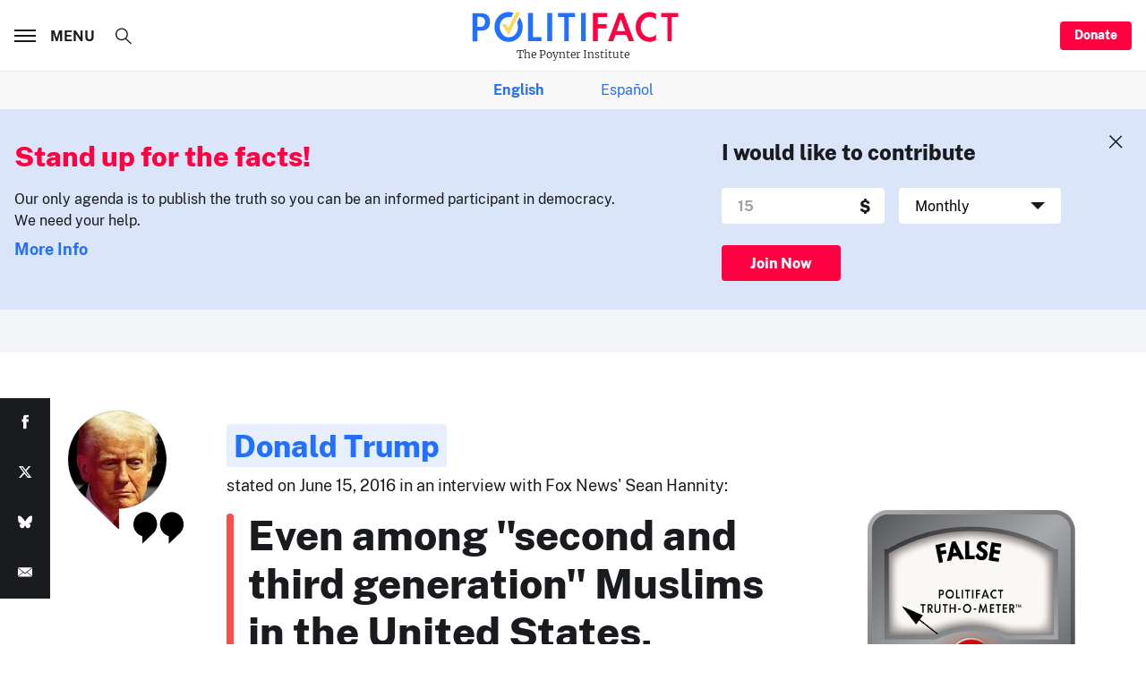

--- FILE ---
content_type: text/html; charset=utf-8
request_url: https://www.google.com/recaptcha/api2/aframe
body_size: 265
content:
<!DOCTYPE HTML><html><head><meta http-equiv="content-type" content="text/html; charset=UTF-8"></head><body><script nonce="JEaj0-fcoArR3i7o9rrk_Q">/** Anti-fraud and anti-abuse applications only. See google.com/recaptcha */ try{var clients={'sodar':'https://pagead2.googlesyndication.com/pagead/sodar?'};window.addEventListener("message",function(a){try{if(a.source===window.parent){var b=JSON.parse(a.data);var c=clients[b['id']];if(c){var d=document.createElement('img');d.src=c+b['params']+'&rc='+(localStorage.getItem("rc::a")?sessionStorage.getItem("rc::b"):"");window.document.body.appendChild(d);sessionStorage.setItem("rc::e",parseInt(sessionStorage.getItem("rc::e")||0)+1);localStorage.setItem("rc::h",'1769318895389');}}}catch(b){}});window.parent.postMessage("_grecaptcha_ready", "*");}catch(b){}</script></body></html>

--- FILE ---
content_type: text/css
request_url: https://static.politifact.com/assets/main-CiDydm0l.css
body_size: 19547
content:
@charset "UTF-8";.u-color--moon{color:#dbe5f9}.u-background--moon{background-color:#dbe5f9}.u-color--zodiac{color:#122147}.u-background--zodiac{background-color:#122147}.u-color--dodger{color:#2270fd}.u-background--dodger{background-color:#2270fd}.u-color--azure{color:#3862b5}.u-background--azure{background-color:#3862b5}.u-color--hawkes{color:#e7effd}.u-background--hawkes{background-color:#e7effd}.u-color--periwinkle{color:#bcd3ff}.u-background--periwinkle{background-color:#bcd3ff}.u-color--pattens{color:#def3ff}.u-background--pattens{background-color:#def3ff}.u-color--varden{color:#fff7dd}.u-background--varden{background-color:#fff7dd}.u-color--mustard{color:#ffd756}.u-background--mustard{background-color:#ffd756}.u-color--buttercup{color:#f5a623}.u-background--buttercup{background-color:#f5a623}.u-color--torch{color:#ff0040}.u-background--torch{background-color:#ff0040}.u-color--blush{color:#ffe5eb}.u-background--blush{background-color:#ffe5eb}.u-color--monza{color:#b3002c}.u-background--monza{background-color:#b3002c}.u-color--crimson{color:#e02020}.u-background--crimson{background-color:#e02020}.u-color--dark{color:#1a1b1f}.u-background--dark{background-color:#1a1b1f}.u-color--light{color:#fff}.u-background--light{background-color:#fff}.u-color--athens{color:#f3f5f8}.u-background--athens{background-color:#f3f5f8}.u-color--mystic{color:#e7ebf2}.u-background--mystic{background-color:#e7ebf2}.u-color--catskill{color:#e7eaf1}.u-background--catskill{background-color:#e7eaf1}.u-color--iron{color:#dcdee1}.u-background--iron{background-color:#dcdee1}.u-color--mischka{color:#d8dbe0}.u-background--mischka{background-color:#d8dbe0}.u-color--abbey{color:#414246}.u-background--abbey{background-color:#414246}.u-color--chateau{color:#9ea0a3}.u-background--chateau{background-color:#9ea0a3}.u-color--true{color:#4ae767}.u-background--true{background-color:#4ae767}.u-color--mostly-true{color:#b9eb22}.u-background--mostly-true{background-color:#b9eb22}.u-color--half-true{color:#ffd400}.u-background--half-true{background-color:#ffd400}.u-color--mostly-false{color:#fc8c00}.u-background--mostly-false{background-color:#fc8c00}.u-color--false{color:#fd4c4c}.u-background--false{background-color:#fd4c4c}.u-color--fire{color:#ba1414}.u-background--fire{background-color:#ba1414}.u-background--striped{background-image:url("data:image/svg+xml,%3csvg%20width='40'%20height='40'%20viewBox='0%200%2040%2040'%20xmlns='http://www.w3.org/2000/svg'%3e%3cpath%20d='M0%2040L40%200H20L0%2020zm40%200V20L20%2040z'%20fill-rule='evenodd'/%3e%3c/svg%3e")}.u-background--fire-x{background:linear-gradient(-90deg,#ba1414,#fba937,#f17323)}.u-background--fire-y{background:linear-gradient(0deg,#ba1414,#fba937,#f17323)}.u-background--spectr-x{background:linear-gradient(90deg,#4ae767,#ffd400,#fd4c4c)}.u-background--spectr-y{background:linear-gradient(0deg,#fd4c4c,#ffd400,#4ae767)}@font-face{font-family:Merriweather;font-style:normal;font-weight:300;font-display:swap;src:local("Merriweather Regular"),local("Merriweather-Regular"),url(/static/assets/merriweather-v20-latin-300-DXnRz13L.woff2) format("woff2"),url(/static/assets/merriweather-v20-latin-300-DLHNLdsS.woff) format("woff")}@font-face{font-family:Merriweather;font-style:italic;font-weight:300;font-display:swap;src:local("Merriweather Regular Italic"),local("Merriweather-Italic"),url(/static/assets/merriweather-v20-latin-300italic-DI_ZnzMa.woff2) format("woff2"),url(/static/assets/merriweather-v20-latin-300italic-CJgASS4B.woff) format("woff")}@font-face{font-family:Merriweather;font-style:normal;font-weight:700;font-display:swap;src:local("Merriweather Black"),local("Merriweather-Black"),url(/static/assets/merriweather-v20-latin-900-D0RWqZO0.woff2) format("woff2"),url(/static/assets/merriweather-v20-latin-900-Cbdc8T0C.woff) format("woff")}@font-face{font-family:Merriweather;font-style:italic;font-weight:700;font-display:swap;src:local("Merriweather Black Italic"),local("Merriweather-BlackItalic"),url(/static/assets/merriweather-v20-latin-900italic-BAWZ4njT.woff2) format("woff2"),url(/static/assets/merriweather-v20-latin-900italic-CYsdxbdt.woff) format("woff")}@font-face{font-family:LibreBaskerville;font-style:normal;font-weight:400;font-display:swap;src:local("Libre Baskerville Italic"),local("LibreBaskerville-Italic"),url(/static/assets/libre-baskerville-v6-latin-italic-ax0nkK1F.woff2) format("woff2"),url(/static/assets/libre-baskerville-v6-latin-italic-CfSLzN63.woff) format("woff")}@font-face{font-family:PublicSans;font-style:normal;font-weight:400;font-display:swap;src:local("PublicSans Regular"),local("PublicSans-Regular"),url(/static/assets/PublicSans-Regular-8WXg_LC_.woff2) format("woff2"),url(/static/assets/PublicSans-Regular-DW5LJjJb.woff) format("woff")}@font-face{font-family:PublicSans;font-style:normal;font-weight:400;font-display:swap;src:local("PublicSans Regular"),local("PublicSans-Regular"),url(/static/assets/PublicSans-Regular-8WXg_LC_.woff2) format("woff2"),url(/static/assets/PublicSans-Regular-DW5LJjJb.woff) format("woff")}@font-face{font-family:PublicSans;font-style:normal;font-weight:700;font-display:swap;src:local("PublicSans Bold"),local("PublicSans-Bold"),url(/static/assets/PublicSans-Bold-7END46au.woff2) format("woff2"),url(/static/assets/PublicSans-Bold-B_dbzquo.woff) format("woff")}@font-face{font-family:PublicSans;font-style:normal;font-weight:800;font-display:swap;src:local("PublicSans ExtraBold"),local("PublicSans-ExtraBold"),url(/static/assets/PublicSans-ExtraBold-BD-MATOr.woff2) format("woff2"),url(/static/assets/PublicSans-ExtraBold-CuidMIeQ.woff) format("woff")}.u-push--bottom{margin-bottom:4rem}.hide{display:none!important}.invisible{visibility:hidden}.visible{visibility:visible}@media print,screen and (max-width: 32.49875em){.hide-for-small-only{display:none!important}}@media screen and (max-width: 0em),screen and (min-width: 32.5em){.show-for-small-only{display:none!important}}@media print,screen and (min-width: 32.5em){.hide-for-medium{display:none!important}}@media screen and (max-width: 32.49875em){.show-for-medium{display:none!important}}@media print,screen and (min-width: 32.5em) and (max-width: 47.99875em){.hide-for-medium-only{display:none!important}}@media screen and (max-width: 32.49875em),screen and (min-width: 48em){.show-for-medium-only{display:none!important}}@media print,screen and (min-width: 48em){.hide-for-large{display:none!important}}@media screen and (max-width: 47.99875em){.show-for-large{display:none!important}}@media print,screen and (min-width: 48em) and (max-width: 63.99875em){.hide-for-large-only{display:none!important}}@media screen and (max-width: 47.99875em),screen and (min-width: 64em){.show-for-large-only{display:none!important}}@media screen and (min-width: 64em){.hide-for-xlarge{display:none!important}}@media screen and (max-width: 63.99875em){.show-for-xlarge{display:none!important}}@media screen and (min-width: 64em) and (max-width: 86.87375em){.hide-for-xlarge-only{display:none!important}}@media screen and (max-width: 63.99875em),screen and (min-width: 86.875em){.show-for-xlarge-only{display:none!important}}@media screen and (min-width: 86.875em){.hide-for-xxlarge{display:none!important}}@media screen and (max-width: 86.87375em){.show-for-xxlarge{display:none!important}}@media screen and (min-width: 86.875em) and (max-width: 147.49875em){.hide-for-xxlarge-only{display:none!important}}@media screen and (max-width: 86.87375em),screen and (min-width: 147.5em){.show-for-xxlarge-only{display:none!important}}@media screen and (min-width: 147.5em){.hide-for-xxxlarge{display:none!important}}@media screen and (max-width: 147.49875em){.show-for-xxxlarge{display:none!important}}@media screen and (min-width: 147.5em){.hide-for-xxxlarge-only{display:none!important}}@media screen and (max-width: 147.49875em){.show-for-xxxlarge-only{display:none!important}}.show-for-sr,.show-on-focus{position:absolute!important;width:1px!important;height:1px!important;padding:0!important;overflow:hidden!important;clip:rect(0,0,0,0)!important;white-space:nowrap!important;border:0!important}.show-on-focus:active,.show-on-focus:focus{position:static!important;width:auto!important;height:auto!important;overflow:visible!important;clip:auto!important;white-space:normal!important}.show-for-landscape,.hide-for-portrait{display:block!important}@media screen and (orientation: landscape){.show-for-landscape,.hide-for-portrait{display:block!important}}@media screen and (orientation: portrait){.show-for-landscape,.hide-for-portrait{display:none!important}}.hide-for-landscape,.show-for-portrait{display:none!important}@media screen and (orientation: landscape){.hide-for-landscape,.show-for-portrait{display:none!important}}@media screen and (orientation: portrait){.hide-for-landscape,.show-for-portrait{display:block!important}}.show-for-dark-mode{display:none}.hide-for-dark-mode{display:block}@media screen and (prefers-color-scheme: dark){.show-for-dark-mode{display:block!important}.hide-for-dark-mode{display:none!important}}.show-for-ie{display:none}@media all and (-ms-high-contrast: none),(-ms-high-contrast: active){.show-for-ie{display:block!important}.hide-for-ie{display:none!important}}.show-for-sticky{display:none}.is-stuck .show-for-sticky{display:block}.is-stuck .hide-for-sticky{display:none}.tns-outer{padding-bottom:2.5rem;position:relative}.tns-outer [hidden]{display:none!important}.tns-nav{padding-left:2.5rem;padding-right:2.5rem;position:absolute;bottom:0;right:0;left:0;text-align:center}.tns-outer [aria-controls],.tns-outer [data-action]{margin-left:.5rem;margin-right:.5rem;-webkit-appearance:none;-moz-appearance:none;appearance:none;background-color:#1a1b1f;border:0;border-radius:50%;cursor:pointer;font-size:0;opacity:.2;padding:0;z-index:2;width:.5rem;height:.5rem;transition:all .15s ease-in-out}.tns-outer [aria-controls]:focus,.tns-outer [data-action]:focus{outline:none}.tns-outer [aria-controls].tns-nav-active,.tns-outer [data-action].tns-nav-active{opacity:1}.tns-controls{width:100%}.tns-controls:focus{outline:none}.tns-controls [aria-controls]{bottom:-3.5rem;width:2.5rem;height:2.5rem;background:none;margin:0;position:absolute;opacity:1;overflow:hidden}@media print,screen and (min-width: 48em){.tns-controls [aria-controls]{bottom:-1rem}}.tns-controls [aria-controls] svg{width:100%;height:100%}.tns-outer [data-controls=prev]{right:calc(50% + .75rem);transform:rotate(180deg)}@media print,screen and (min-width: 48em){.tns-outer [data-controls=prev]{right:3rem}}.tns-outer [data-controls=next]{right:calc(50% - 3rem)}@media print,screen and (min-width: 48em){.tns-outer [data-controls=next]{right:0}}.tns-slider{-webkit-transition:all 0s;-moz-transition:all 0s;transition:all 0s}.tns-slider>div,.tns-slider>li{-webkit-box-sizing:border-box;-moz-box-sizing:border-box;box-sizing:border-box}.tns-horizontal.tns-subpixel{white-space:nowrap}.tns-horizontal.tns-subpixel>div,.tns-horizontal.tns-subpixel>li{display:inline-block;vertical-align:top;white-space:normal}.tns-horizontal.tns-no-subpixel:after{content:"";display:table;clear:both}.tns-horizontal.tns-no-subpixel>div,.tns-horizontal.tns-no-subpixel>li{float:left;margin-right:-100%}.tns-no-calc{position:relative;left:0}.tns-gallery{position:relative;left:0;min-height:1px}.tns-gallery>div,.tns-gallery>li{position:absolute;left:-100%;-webkit-transition:transform 0s,opacity 0s;-moz-transition:transform 0s,opacity 0s;transition:transform 0s,opacity 0s}.tns-gallery>.tns-moving{-webkit-transition:all .25s;-moz-transition:all .25s;transition:all .25s}.tns-gallery>.tns-slide-active{position:relative;left:auto!important}.tns-lazy-img{-webkit-transition:opacity .6s;-moz-transition:opacity .6s;transition:opacity .6s;opacity:.6}.tns-lazy-img.loaded{opacity:1}.tns-ah{-webkit-transition:height 0s;-moz-transition:height 0s;transition:height 0s}.tns-ovh{overflow:hidden}.tns-visually-hidden{position:absolute;left:-10000em}.tns-transparent{opacity:0;visibility:hidden}.tns-fadeIn{opacity:1;filter:alpha(opacity=100);z-index:0}.tns-normal,.tns-fadeOut{opacity:0;filter:alpha(opacity=0);z-index:-1}.tns-t-subp2{margin:0 auto;width:310px;position:relative;height:10px;overflow:hidden}.tns-t-ct{width:2333.3333333%;width:-webkit-calc(100% * 70 / 3);width:-moz-calc(100% * 70 / 3);width:2333.3333333333%;position:absolute;right:0}.tns-t-ct:after{content:"";display:table;clear:both}.tns-t-ct>div{width:1.4285714%;width:-webkit-calc(100% / 70);width:-moz-calc(100% / 70);width:1.4285714286%;height:10px;float:left}.tns-inner{display:flex;flex-direction:column;height:100%}.c-icon-defs{height:0;width:0;overflow:hidden}.c-icon-defs polygon:not(.nofill),.c-icon-defs path:not(.nofill),.c-icon-defs rect:not(.nofill){fill:currentColor;overflow:hidden}.c-icon{display:inline-block;vertical-align:middle;transform:translateY(-.1em)}.c-icon:not(.c-icon--nofill){fill:currentColor}.c-image{background-color:#f3f5f8;display:block;position:relative;overflow:hidden}.c-image img{display:block;max-width:100%;max-height:100%;height:auto;width:100%}.c-image a{display:block}.c-image__thumb{filter:blur(20px);top:0;right:0;bottom:0;left:0;width:100%;position:absolute;z-index:0}.c-image__original{position:absolute;top:0;left:0}.c-image__caption{margin-top:.5rem;max-width:100%;color:#1a1b1f;text-align:left}@media print,screen and (min-width: 48em){.c-image__caption{margin-top:1rem}}.c-image__caption p{margin:0}.c-input{display:block;position:relative}.c-input .c-icon{right:.5rem;position:absolute;top:calc(50% - .625em);width:1.25em;height:1.25em}.c-input .c-icon+.c-input{padding-right:2.5rem}.c-input__inner{position:relative}.c-input__inner[data-postfix]:after{font-size:1rem;line-height:1.5;font-family:PublicSans,Arial,Helvetica,sans-serif;margin-bottom:.5rem;font-weight:800;margin-top:0;right:1rem;top:.5rem;content:attr(data-postfix);position:absolute}@media print,screen and (min-width: 48em){.c-input__inner[data-postfix]:after{font-size:1.125rem;line-height:1.3333333333}}.c-input__field{padding-left:1rem;padding-right:1rem;font-size:1rem;line-height:1.5;font-family:PublicSans,Arial,Helvetica,sans-serif;-webkit-appearance:none;-moz-appearance:none;appearance:none;background-color:#f3f5f8;border:.125rem solid #f3f5f8;border-radius:.25rem;font-weight:700;display:block;width:100%}.c-input__field:not(textarea){height:2.5rem}.c-input__field[type=number]{-moz-appearance:textfield}.c-input__field[type=number]::-webkit-inner-spin-button,.c-input__field[type=number]::-webkit-outer-spin-button{-webkit-appearance:none;margin:0}.c-input__field:focus{outline:none}.c-input__field:not(.c-input--error):focus{border-color:#bcd3ff!important}textarea.c-input__field{height:10rem;padding-top:1rem}.c-input--small .c-input__field{height:2rem;padding-left:.5rem;font-size:.875rem;line-height:1.7142857143;font-family:PublicSans,Arial,Helvetica,sans-serif}.c-input--hollow .c-input__field{background-color:#414246;border-color:transparent}.c-input--light .c-input__field{background-color:#fff;border-color:#fff}.c-input--error{color:#e02020}input.c-input--error{border-color:#e02020!important}.c-input--has-border .c-input__field{background-color:#fff;border-color:#e7ebf2}.c-input__label{font-size:.75rem;line-height:1.3333333333;font-family:PublicSans,Arial,Helvetica,sans-serif;margin-bottom:.5rem;font-weight:700;letter-spacing:.1rem;margin-top:0;text-transform:uppercase;cursor:pointer;display:inline-block}.c-select select{font-size:1rem;line-height:1.5;font-family:PublicSans,Arial,Helvetica,sans-serif;padding-left:1rem;padding-right:2rem;-webkit-appearance:none;-moz-appearance:none;appearance:none;background-color:transparent;border:none;border-radius:.25rem;cursor:pointer;display:block;width:100%;height:100%}.c-select select:focus{outline:none}.c-select__inner{height:2.5rem;background-color:#f3f5f8;border:.125rem solid transparent;border-radius:.25rem;font-weight:700;display:block;position:relative;width:100%}.c-select__inner:after{border:solid transparent;content:" ";display:block;height:0;width:0;pointer-events:none;border-color:transparent;border-top-color:#1a1b1f;border-width:.5rem;margin-left:-.5rem;transition:all .15s ease;transform-origin:50% 25%;right:1rem;position:absolute;top:calc(50% - .25rem)}.c-select__inner:focus-within{border-color:#bcd3ff!important;outline:none}.c-select--light .c-select__inner{background-color:#fff}.c-select--error .c-select__label{color:#e02020}.c-select--error .c-select__inner{border-color:#e02020!important}.c-select--has-border .c-select__inner{background-color:#fff;border-color:#e7ebf2}.c-select__label{font-size:.75rem;line-height:1.3333333333;font-family:PublicSans,Arial,Helvetica,sans-serif;margin-bottom:.5rem;font-weight:700;letter-spacing:.1rem;margin-top:0;text-transform:uppercase;display:inline-block}.c-button{font-size:1rem;line-height:1.5;font-family:PublicSans,Arial,Helvetica,sans-serif;min-height:2.5rem;line-height:2.4rem;padding-left:2rem;padding-right:2rem;background-color:#ff0040;border:none;border-radius:.25rem;color:#fff;cursor:pointer;display:block;font-weight:800;text-align:center;transition:all .15s ease-in-out;width:100%}.c-button:hover{background-color:#b3002c}.c-button--small{font-size:.875rem;line-height:1.7142857143;font-family:PublicSans,Arial,Helvetica,sans-serif;min-height:2rem;line-height:1.9rem;padding-left:1rem;padding-right:1rem}.c-button--large{height:3.5rem;line-height:3.4rem}.c-button--inline{display:inline-block;width:auto}.c-button--hollow{background-color:transparent;border:2px solid #ff0040;color:#ff0040}.c-button--hollow:hover{border-color:#b3002c;background-color:transparent;color:#b3002c}.c-button--hollow.c-button--light{border-color:#fff;color:#fff}.c-button--hollow.c-button--light:hover{border-color:#9ea0a3;color:#9ea0a3}.c-sourcelist{font-size:.875rem;line-height:1.7142857143;font-family:PublicSans,Arial,Helvetica,sans-serif;margin:0;padding:0}.c-sourcelist dt a{color:#2270fd;border-bottom:2px solid transparent}.c-sourcelist dt a:hover{border-color:currentColor}.c-sourcelist dd{margin-left:0}.c-sourcelist dd:not(:last-child){margin-bottom:1rem}.c-sourcelist time{margin-right:.5rem;display:inline-block;color:#9ea0a3}.c-arrowlist{list-style:none;margin-left:0;padding-left:0}@media print,screen and (min-width: 48em){.c-arrowlist{margin-left:-1rem}}.c-arrowlist__item{padding-left:2.5rem;background-image:url("data:image/svg+xml,%3csvg%20xmlns='http://www.w3.org/2000/svg'%20viewBox='0%200%2042%2042'%3e%3cg%20fill='none'%20fill-rule='evenodd'%20transform='translate(1%202)'%3e%3ccircle%20cx='20'%20cy='19'%20r='20'%20stroke='%231A1B1F'%20stroke-width='2'/%3e%3cpath%20fill='%231A1B1F'%20d='M19.144%2015.573l.054.044%204.078%203.4a.622.622%200%200%201%20.224.48.63.63%200%200%201-.224.48l-4.07%203.398-.068.058a.413.413%200%200%201-.638-.348v-7.17a.413.413%200%200%201%20.644-.342z'/%3e%3c/g%3e%3c/svg%3e");background-repeat:no-repeat;background-position:0 0;background-size:1.5rem 1.5rem}.c-arrowlist__item:not(:last-child){margin-bottom:1rem}.c-title--subline{font-size:1.625rem;line-height:1.2307692308;font-family:PublicSans,Arial,Helvetica,sans-serif;margin-bottom:.5rem;font-weight:800;margin-top:0;margin-bottom:2.5rem}@media print,screen and (min-width: 48em){.c-title--subline{font-size:2.125rem;line-height:1.1764705882}}@media print,screen and (min-width: 48em){.c-title--subline{margin-bottom:4rem}}.c-title--section{font-size:1.5rem;line-height:1.3333333333;font-family:PublicSans,Arial,Helvetica,sans-serif;margin-bottom:.5rem;font-weight:800;margin-bottom:2rem;margin-top:0;text-align:center}.c-title--section .c-title--left,.c-title--section.c-title--left{text-align:left}.c-sticker{min-height:5rem;font-size:.875rem;line-height:1.7142857143;font-family:PublicSans,Arial,Helvetica,sans-serif;background-color:#fff;border-radius:.5rem;display:inline-block;text-align:left;z-index:1}.c-sticker--swinging{background-color:transparent}.c-sticker--swinging .c-sticker__inner{padding:0}.c-sticker--swinging .c-sticker__body{font-size:.75rem;line-height:1.3333333333;font-family:PublicSans,Arial,Helvetica,sans-serif;margin-bottom:.5rem;font-weight:700;letter-spacing:.1rem;margin-top:0;text-transform:uppercase;color:#9ea0a3}@media print,screen and (min-width: 32.5em){.c-sticker--swinging .c-sticker__body{margin-bottom:0}}.c-sticker--swinging .c-sticker__img img{max-height:3.5rem}.c-sticker__inner{padding:1.5rem 2rem;text-align:center}@media print,screen and (min-width: 32.5em){.c-sticker__inner{display:flex;justify-content:flex-start;align-items:center;text-align:left}}.c-sticker__body{font-size:.875rem;line-height:1.7142857143;font-family:PublicSans,Arial,Helvetica,sans-serif;margin-bottom:1rem;color:#1a1b1f}@media print,screen and (min-width: 32.5em){.c-sticker__body{margin-bottom:0}}@media print,screen and (min-width: 32.5em){.c-sticker__img{padding-left:2rem}}.c-sticker__img img{max-height:2rem;display:inline-block;max-width:100%}@media print,screen and (min-width: 32.5em){.c-sticker__img img{display:block}}.c-info{width:1rem;height:1rem;display:inline-block}.c-info .c-icon{width:100%;height:100%}.tippy-tooltip.politifact-theme{padding:1rem 1.5rem;font-size:.875rem;line-height:1.7142857143;font-family:PublicSans,Arial,Helvetica,sans-serif;font-style:normal;background-color:#fff;border:1px solid #e7ebf2;color:#1a1b1f}@media print,screen and (min-width: 48em){.tippy-tooltip.politifact-theme{font-size:1rem;line-height:1.5}}.tippy-tooltip.politifact-theme[data-animatefill]{background-color:transparent}.tippy-tooltip.politifact-theme .tippy-backdrop{background-color:#fff}.tippy-tooltip.politifact-theme[x-placement^=top] .tippy-arrow{border-top-color:#fff}.tippy-tooltip.politifact-theme[x-placement^=bottom] .tippy-arrow{border-bottom-color:#fff}.tippy-tooltip.politifact-theme[x-placement^=left] .tippy-arrow{border-left-color:#fff}.tippy-tooltip.politifact-theme[x-placement^=right] .tippy-arrow{border-right-color:#fff}.c-burger{color:#1a1b1f;display:block;font-size:0;position:relative}@media print,screen and (min-width: 48em){.c-burger{width:6rem}}.c-burger--is-active .c-burger__lines{background:transparent}.c-burger--is-active .c-burger__lines:before,.c-burger--is-active .c-burger__lines:after{transform-origin:50% 50%;top:0}.c-burger--is-active .c-burger__lines:before{transform:rotate3d(0,0,1,45deg)}.c-burger--is-active .c-burger__lines:after{transform:rotate3d(0,0,1,-45deg)}.c-burger__lines{width:1.5rem;height:1.5rem;display:inline-block;height:.125rem;background:#1a1b1f;position:relative;transition:all .15s ease-in-out;vertical-align:middle}.c-burger__lines:before,.c-burger__lines:after{display:inline-block;width:100%;height:.125rem;background:#1a1b1f;content:"";transform-origin:.125rem;transition:all .15s ease-in-out;left:0;position:absolute}.c-burger__lines:before{top:.375rem}.c-burger__lines:after{top:-.375rem}.c-burger__value{font-size:1rem;line-height:1.5;font-family:PublicSans,Arial,Helvetica,sans-serif;margin-left:1rem;display:inline-block;font-weight:700;overflow:hidden;text-transform:uppercase;vertical-align:middle;width:0}@media print,screen and (min-width: 48em){.c-burger__value{display:inline-block;width:auto}}.c-chooser{font-size:.875rem;line-height:1.7142857143;font-family:PublicSans,Arial,Helvetica,sans-serif;font-style:normal;border-bottom:2px solid #1a1b1f;cursor:pointer;color:#9ea0a3;padding-bottom:.625rem;position:relative}@media print,screen and (min-width: 48em){.c-chooser{font-size:1rem;line-height:1.5}}.c-chooser:after{border:solid transparent;content:" ";display:block;height:0;width:0;pointer-events:none;border-color:transparent;border-top-color:#1a1b1f;border-width:.3125rem;margin-left:-.3125rem;transition:all .15s ease;transform-origin:50% 25%;position:absolute;right:.25rem;top:calc(50% - .3125rem)}.c-blockquote{margin-bottom:1.5rem;color:#1a1b1f;margin-left:0;margin-right:0;margin-top:0;padding:0;position:relative}@media print,screen and (min-width: 48em){.c-blockquote{margin-bottom:2.5rem}}.c-blockquote:before{width:3.5rem;height:2rem;margin-bottom:1rem;background-image:url("data:image/svg+xml,%3csvg%20xmlns='http://www.w3.org/2000/svg'%20viewBox='0%200%2040%2025.3'%3e%3cpath%20class='st0'%20d='M28.5%2019.3l-.2.1v5.9l7.8-7.5c.7-.5%201.3-1.1%201.8-1.8l.3-.3h-.1c1.3-1.7%202-3.8%202-6C40%204.4%2035.8%200%2030.6%200s-9.4%204.4-9.4%209.8c0%204.6%203.1%208.5%207.3%209.5zm-21.2%200l-.2.1v5.9l7.8-7.5c.7-.5%201.3-1.1%201.8-1.8l.3-.3h-.1c1.3-1.7%202-3.8%202-6%200-5.4-4.2-9.8-9.4-9.8S0%204.4%200%209.8c0%204.6%203.1%208.5%207.3%209.5z'/%3e%3c/svg%3e");background-repeat:no-repeat;background-size:100% 100%;content:"";display:block;z-index:2}.c-blockquote p{font-size:1.5rem;line-height:1.3333333333;font-family:PublicSans,Arial,Helvetica,sans-serif;margin-bottom:.5rem;font-weight:800;margin-top:0}.c-blockquote p:not(:last-of-type){margin-bottom:1rem}.c-blockquote small{margin-top:1rem;font-size:.875rem;line-height:1.7142857143;font-family:PublicSans,Arial,Helvetica,sans-serif;font-style:normal}@media print,screen and (min-width: 48em){.c-blockquote small{font-size:1rem;line-height:1.5}}.c-flyer img{display:block;max-width:100%;max-height:100%;height:auto;width:100%}.c-flyer--in-sidebar{margin-bottom:1.5rem;padding-left:1rem;padding-right:1rem}@media print,screen and (min-width: 48em){.c-flyer--in-sidebar{margin-bottom:3.5rem}}.c-tag{font-size:.75rem;line-height:1.3333333333;font-family:PublicSans,Arial,Helvetica,sans-serif;margin-bottom:.5rem;font-weight:700;letter-spacing:.1rem;margin-top:0;text-transform:uppercase;height:2.5rem;display:inline-block;background-color:#f3f5f8;color:#1a1b1f;margin-bottom:0;padding:.75rem 1.25rem;max-width:100%;overflow:hidden;text-overflow:ellipsis}.c-tag span{white-space:nowrap}.c-tag:hover{background-color:#dcdee1}.c-tag .c-icon{height:1rem;margin-right:.5rem;width:.875rem}.c-tag--is-squared{font-size:1rem;line-height:1.5;font-family:PublicSans,Arial,Helvetica,sans-serif;margin-bottom:.5rem;font-weight:800;width:3rem;height:3rem;color:#2270fd;margin:0;padding-left:0;padding-right:0}@media print,screen and (min-width: 48em){.c-tag--is-squared{font-size:1.125rem;line-height:1.3333333333}}.c-avatar{font-size:1rem;line-height:1.5;font-family:PublicSans,Arial,Helvetica,sans-serif;position:relative;text-align:center;width:9.875rem}@media print,screen and (min-width: 48em){.c-avatar{font-size:1.125rem;line-height:1.3333333333}}.c-avatar a:not(img){color:#2270fd;border-bottom:2px solid transparent}.c-avatar a:not(img):hover{border-color:currentColor}.c-avatar__img{margin-bottom:1rem;border-radius:50%;margin-left:auto;margin-right:auto;overflow:hidden;width:7rem;height:7rem}.c-chyron{position:relative}.c-chyron a{color:#2270fd;border-bottom:2px solid transparent}.c-chyron a:hover{border-color:currentColor}.c-chyron__value{font-size:1rem;line-height:1.5;font-family:PublicSans,Arial,Helvetica,sans-serif}@media print,screen and (min-width: 48em){.c-chyron__value{font-size:1.125rem;line-height:1.3333333333}}.c-chyron__subline{font-size:.875rem;line-height:1.7142857143;font-family:PublicSans,Arial,Helvetica,sans-serif;font-style:normal;color:#9ea0a3}@media print,screen and (min-width: 48em){.c-chyron__subline{font-size:1rem;line-height:1.5}}.c-plaque{height:9.5rem;padding-top:2.5rem;background-color:#dbe5f9;text-align:center;width:100%}@media print,screen and (min-width: 48em){.c-plaque{padding-top:2.25rem}}.c-plaque__value{font-size:1.625rem;line-height:1.2307692308;font-family:PublicSans,Arial,Helvetica,sans-serif;margin-bottom:.5rem;font-weight:800;margin-top:0;color:#2270fd}@media print,screen and (min-width: 48em){.c-plaque__value{font-size:2.125rem;line-height:1.1764705882}}.c-plaque__value a{color:#2270fd;border-bottom:2px solid transparent}.c-plaque__value a:hover{border-color:currentColor}.c-plaque__text{font-size:1rem;line-height:1.5;font-family:Georgia,serif;padding-left:.5rem;padding-right:.5rem}@media print,screen and (min-width: 48em){.c-plaque__text{font-size:1.125rem;line-height:1.3333333333}}.c-textgroup__author{font-size:.875rem;line-height:1.7142857143;font-family:PublicSans,Arial,Helvetica,sans-serif;font-style:normal;margin-bottom:.5rem}@media print,screen and (min-width: 48em){.c-textgroup__author{font-size:1rem;line-height:1.5}}.c-textgroup__author a{color:#2270fd;border-bottom:2px solid transparent}.c-textgroup__author a:hover{border-color:currentColor}.c-textgroup__title{font-size:1.125rem;line-height:1.7777777778;font-family:PublicSans,Arial,Helvetica,sans-serif;font-weight:700;margin-bottom:.5rem}@media print,screen and (min-width: 48em){.c-textgroup__title{font-size:1.25rem;line-height:1.6}}.c-textgroup__meta{font-size:.875rem;line-height:1.7142857143;font-family:PublicSans,Arial,Helvetica,sans-serif;font-style:normal;color:#9ea0a3}@media print,screen and (min-width: 48em){.c-textgroup__meta{font-size:1rem;line-height:1.5}}.c-textgroup__meta span{margin-left:.25rem;margin-right:.25rem;display:inline-block}.c-message{padding:1.5rem 2.5rem;font-size:.875rem;line-height:1.7142857143;font-family:PublicSans,Arial,Helvetica,sans-serif;background-color:#fff7dd;text-align:center}.c-message--warning{background-color:#ffe5eb;color:#e02020}.c-checkbox{padding-left:2rem}.c-checkbox__label{font-size:1rem;line-height:1.5;font-family:PublicSans,Arial,Helvetica,sans-serif;margin-bottom:.5rem;display:block;font-weight:700}@media print,screen and (min-width: 48em){.c-checkbox__label{font-size:1.125rem;line-height:1.3333333333}}.c-checkbox__value{display:inline-block;position:relative}.c-checkbox__value:before{width:1rem;height:1rem;left:-2rem;border:.125rem solid #1a1b1f;border-radius:.125rem;content:"";display:block;position:absolute;top:.25rem}.c-checkbox__input:checked+.c-checkbox__value:after{left:-1.8rem;background-image:url("data:image/svg+xml,%3csvg%20xmlns='http://www.w3.org/2000/svg'%20viewBox='0%200%20488.878%20488.878'%3e%3cpath%20fill='%23020202'%20d='M143.294%20340.058l-92.457-92.456L0%20298.439l122.009%20122.008.14-.141%2022.274%2022.274L488.878%2098.123l-51.823-51.825z'/%3e%3c/svg%3e");background-repeat:no-repeat;background-size:100% 100%;content:"";display:block;position:absolute;top:.34375rem;width:.625rem;height:.75rem}.c-checkbox__input:focus+.c-checkbox__value:before{border-color:#bcd3ff}.c-checkbox__desc{font-size:.875rem;line-height:1.7142857143;font-family:PublicSans,Arial,Helvetica,sans-serif;color:#9ea0a3}.c-checkbox__desc a{color:#2270fd;border-bottom:2px solid transparent}.c-checkbox__desc a:hover{border-color:currentColor}html{box-sizing:border-box;height:100%}*,*:before,*:after{box-sizing:inherit}body{color:#1a1b1f;font-family:Merriweather,Georgia,serif;font-size:100%;line-height:1.5;margin:0;padding:0;-webkit-text-size-adjust:none;-webkit-font-smoothing:antialiased;-moz-osx-font-smoothing:grayscale;width:100%}body:before{content:"small";display:none}@media print,screen and (min-width: 32.5em){body:before{content:"medium"}}@media print,screen and (min-width: 48em){body:before{content:"large"}}@media screen and (min-width: 64em){body:before{content:"xlarge"}}@media screen and (min-width: 86.875em){body:before{content:"xxlarge"}}@media screen and (min-width: 147.5em){body:before{content:"xxxxlarge"}}body.overflow-hidden{overflow:hidden}::-moz-selection{background:#bcd3ff;text-shadow:none}::selection{background:#bcd3ff;text-shadow:none}::-webkit-input-placeholder{color:#9ea0a3}::-moz-placeholder{color:#9ea0a3}:-ms-input-placeholder{color:#9ea0a3}:-moz-placeholder{color:#9ea0a3}a{color:#2270fd;text-decoration:none;transition:all .1s ease-in-out}label{cursor:pointer;font-weight:400;transition:all .15s ease-in-out}figure{margin:0}img{max-width:100%}svg{height:20px;width:20px}iframe{border:none}.global-wrapper{display:flex;flex-direction:column;min-height:100vh;padding-top:3.625rem}@media print,screen and (min-width: 48em){.global-wrapper{padding-top:5rem}}.global-wrapper .global-content{flex:1 0 auto}.global-wrapper .global-content:after{content:" ";display:block;height:0;visibility:hidden}@media print,screen and (min-width: 48em){.body--has-submenu .global-wrapper{padding-top:7.5rem}}.o-footer{flex:none}.foundation-mq{font-family:"small=0&medium=32.5em&large=48.0625em&xlarge=64em&xxlarge=90em&xxxlarge=116.25em"}.heading-h1{font-size:1.75rem;line-height:1.1428571429;font-family:PublicSans,Arial,Helvetica,sans-serif;margin-bottom:.5rem;font-weight:800;margin-top:0}@media print,screen and (min-width: 48em){.heading-h1{font-size:2.875rem;line-height:1.1739130435}}.heading-h2{font-size:1.625rem;line-height:1.2307692308;font-family:PublicSans,Arial,Helvetica,sans-serif;margin-bottom:.5rem;font-weight:800;margin-top:0}@media print,screen and (min-width: 48em){.heading-h2{font-size:2.125rem;line-height:1.1764705882}}.heading-h3{font-size:1.5rem;line-height:1.3333333333;font-family:PublicSans,Arial,Helvetica,sans-serif;margin-bottom:.5rem;font-weight:800;margin-top:0}@media print,screen and (min-width: 48em){.heading-h3{font-size:1.9375rem;line-height:1.2903225806}}.heading-h4{font-size:1.5rem;line-height:1.3333333333;font-family:PublicSans,Arial,Helvetica,sans-serif;margin-bottom:.5rem;font-weight:800;margin-top:0}.heading-h5{font-size:1rem;line-height:1.5;font-family:PublicSans,Arial,Helvetica,sans-serif;margin-bottom:.5rem;font-weight:800;margin-top:0}@media print,screen and (min-width: 48em){.heading-h5{font-size:1.125rem;line-height:1.3333333333}}.label-1{font-size:1rem;line-height:1.5;font-family:PublicSans,Arial,Helvetica,sans-serif;margin-bottom:.5rem;font-weight:800;letter-spacing:.15rem;margin-top:0;text-transform:uppercase}@media print,screen and (min-width: 48em){.label-1{font-size:1.125rem;line-height:1.3333333333}}.label-2{font-size:.75rem;line-height:1.3333333333;font-family:PublicSans,Arial,Helvetica,sans-serif;margin-bottom:.5rem;font-weight:700;letter-spacing:.1rem;margin-top:0;text-transform:uppercase}.copy-xl{font-size:1.125rem;line-height:1.7777777778}@media print,screen and (min-width: 48em){.copy-xl{font-size:1.25rem;line-height:1.6}}.copy-l{font-size:1.125rem;line-height:1.7777777778;font-family:PublicSans,Arial,Helvetica,sans-serif;font-weight:700}@media print,screen and (min-width: 48em){.copy-l{font-size:1.25rem;line-height:1.6}}.copy-m{font-size:1rem;line-height:1.5;font-family:PublicSans,Arial,Helvetica,sans-serif}@media print,screen and (min-width: 48em){.copy-m{font-size:1.125rem;line-height:1.3333333333}}.copy-m-italic{font-size:1rem;line-height:1.5;font-family:Georgia,serif}@media print,screen and (min-width: 48em){.copy-m-italic{font-size:1.125rem;line-height:1.3333333333}}.copy-s{font-size:.875rem;line-height:1.7142857143;font-family:PublicSans,Arial,Helvetica,sans-serif;font-style:normal}@media print,screen and (min-width: 48em){.copy-s{font-size:1rem;line-height:1.5}}.copy-xs{font-size:.875rem;line-height:1.7142857143;font-family:PublicSans,Arial,Helvetica,sans-serif}.pf_subheadline{font-size:1.5rem;line-height:1.3333333333;font-family:PublicSans,Arial,Helvetica,sans-serif;margin-bottom:.5rem;font-weight:800;margin-top:0;margin-bottom:1.5rem;color:#1a1b1f}@media print,screen and (min-width: 48em){.pf_subheadline{font-size:1.9375rem;line-height:1.2903225806}}.m-branding{display:block;text-align:center}.m-branding .c-icon{width:100%;height:100%}.m-branding__logo{height:1rem;display:block;font-size:0;width:9.0625rem}@media print,screen and (min-width: 48em){.m-branding__logo{width:20.875rem;height:2.3125rem}}.m-branding__subline{display:block}.m-branding__text{font-size:.8125rem;line-height:1.2307692308;font-family:PublicSans,Arial,Helvetica,sans-serif;font-weight:700;margin:0;color:#1a1b1f;display:block;padding-top:.25rem}@media print,screen and (min-width: 48em){.m-branding__text{font-size:1rem;line-height:1.5}}@media print,screen and (min-width: 48em){.m-branding__text{line-height:1;padding-top:.375rem}}.m-branding__claim{font-size:.75rem;line-height:1.3333333333;color:#1a1b1f;display:none;padding-top:.375rem}@media print,screen and (min-width: 48em){.m-branding__claim{display:block}}.m-statement{display:block;width:100%}@media print,screen and (min-width: 32.5em){.m-statement--is-xlarge{padding-left:1.5rem;padding-right:1.5rem}}@media screen and (min-width: 64em){.m-statement--is-xlarge{padding:0}}@media print,screen and (min-width: 48em){.m-statement--is-xlarge .m-statement__author{margin-bottom:2rem}}@media screen and (min-width: 64em){.m-statement--is-xlarge .m-statement__author{margin-bottom:1rem}}.m-statement--is-xlarge .m-statement__avatar{flex:0 0 auto;width:calc(12.5% - 1rem);margin-left:.5rem;margin-right:.5rem}@media screen and (min-width: 64em){.m-statement--is-xlarge .m-statement__avatar{margin-left:calc(6.25% + .5rem);position:absolute;left:-1.25rem;top:0}}@media screen and (min-width: 86.875em){.m-statement--is-xlarge .m-statement__avatar{left:0}}@media print,screen and (min-width: 48em){.m-statement--is-xlarge .m-statement__meta{margin-left:calc(18.75% + .5rem);padding-top:1rem;padding-left:0;width:75%}}@media screen and (min-width: 64em){.m-statement--is-xlarge .m-statement__meta{width:calc(75% - 18.75rem)}}@media print,screen and (min-width: 48em){.m-statement--is-xlarge .m-statement__image{width:5rem}.m-statement--is-xlarge .m-statement__image:before{width:5rem;height:6rem}.m-statement--is-xlarge .m-statement__image:after{width:2.5rem;height:2.5rem;top:4.5rem;left:4.625rem}}@media screen and (min-width: 64em){.m-statement--is-xlarge .m-statement__image{width:7rem}.m-statement--is-xlarge .m-statement__image:before{width:7rem;height:8.5rem}.m-statement--is-xlarge .m-statement__image:after{width:3.5rem;height:3.5rem;top:6.5rem;left:4.625rem}}@media screen and (min-width: 64em){.m-statement--is-xlarge .m-statement__body{flex:0 0 auto;width:calc(75% - 1rem);margin-left:.5rem;margin-right:.5rem;margin-left:calc(18.75% + .5rem);padding-left:0;width:calc(75% - 18.75rem)}}.m-statement--is-xlarge .m-statement__name{padding:.25rem .5rem;font-size:1.625rem;line-height:1.2307692308;font-family:PublicSans,Arial,Helvetica,sans-serif;margin-bottom:.5rem;font-weight:800;margin-top:0}@media print,screen and (min-width: 48em){.m-statement--is-xlarge .m-statement__name{font-size:2.125rem;line-height:1.1764705882}}.m-statement--is-xlarge .m-statement__desc{font-size:1rem;line-height:1.5;font-family:PublicSans,Arial,Helvetica,sans-serif}@media print,screen and (min-width: 48em){.m-statement--is-xlarge .m-statement__desc{font-size:1.125rem;line-height:1.3333333333}}.m-statement--is-xlarge .m-statement__quote{font-size:1.75rem;line-height:1.1428571429;font-family:PublicSans,Arial,Helvetica,sans-serif;margin-bottom:.5rem;font-weight:800;margin-top:0;margin-bottom:2rem}@media print,screen and (min-width: 48em){.m-statement--is-xlarge .m-statement__quote{font-size:2.875rem;line-height:1.1739130435}}.m-statement--is-xlarge .m-statement__meter{margin-bottom:2rem;text-align:center;margin-left:auto;margin-right:auto}@media print,screen and (min-width: 48em){.m-statement--is-xlarge .m-statement__meter{width:14.5rem}}@media screen and (min-width: 64em){.m-statement--is-xlarge .m-statement__meter{position:absolute;right:-18.75rem;top:0;width:14.5rem}}@media screen and (min-width: 64em){.m-statement--is-xlarge.m-statement--is-case .m-statement__avatar{margin-left:calc(6.25% + .5rem);position:absolute;left:-1rem;top:0}}@media screen and (min-width: 86.875em){.m-statement--is-xlarge.m-statement--is-case .m-statement__avatar{left:0}}@media print,screen and (min-width: 48em){.m-statement--is-xlarge.m-statement--is-case .m-statement__image{width:8rem;height:8rem}}@media print,screen and (min-width: 48em){.m-statement--is-xlarge.m-statement--is-case .m-statement__meta{padding-top:2rem}}@media screen and (min-width: 64em){.m-statement--is-large .m-statement__meta{margin-left:calc(18.75% + .5rem);padding-left:0}}.m-statement--is-large .m-statement__avatar{flex:0 0 auto;width:calc(12.5% - 1rem);margin-left:.5rem;margin-right:.5rem}@media screen and (min-width: 64em){.m-statement--is-large .m-statement__avatar{position:absolute;left:0;top:0}}@media screen and (min-width: 64em){.m-statement--is-large .m-statement__image{width:7rem}.m-statement--is-large .m-statement__image:before{width:7rem;height:8.5rem}.m-statement--is-large .m-statement__image:after{width:3.5rem;height:3.5rem;top:6.5rem;left:4.75rem}}@media print,screen and (min-width: 48em){.m-statement--is-large .m-statement__body{flex:0 0 auto;width:calc(75% - 1rem);margin-left:.5rem;margin-right:.5rem}}@media screen and (min-width: 64em){.m-statement--is-large .m-statement__body{margin-left:calc(18.75% + .5rem);padding-left:0;width:calc(75% - 12.5rem)}}.m-statement--is-large .m-statement__name{font-size:1.5rem;line-height:1.3333333333;font-family:PublicSans,Arial,Helvetica,sans-serif;margin-bottom:.5rem;font-weight:800;margin-top:0;margin-bottom:0}.m-statement--is-large .m-statement__quote{font-size:1.625rem;line-height:1.2307692308;font-family:PublicSans,Arial,Helvetica,sans-serif;margin-bottom:.5rem;font-weight:800;margin-top:0;margin-bottom:2rem}@media print,screen and (min-width: 48em){.m-statement--is-large .m-statement__quote{font-size:2.125rem;line-height:1.1764705882}}.m-statement--is-large .m-statement__meter{margin-bottom:2rem;text-align:center;margin-left:auto;margin-right:auto}@media print,screen and (min-width: 48em){.m-statement--is-large .m-statement__meter{position:absolute;right:-12.5rem;top:0;width:7.5rem}}@media print,screen and (min-width: 48em){.m-statement--is-large.m-statement--is-case .m-statement__image{width:7.5rem;height:7.5rem}}@media print,screen and (min-width: 48em){.m-statement--is-medium .m-statement__meta{padding-left:8.4375rem;width:calc(100% - 11.0625rem)}}@media print,screen and (min-width: 48em){.m-statement--is-medium .m-statement__avatar{position:absolute;left:0;top:0}}@media print,screen and (min-width: 48em){.m-statement--is-medium .m-statement__body{padding-left:8.4375rem;width:calc(100% - 11.0625rem)}}@media print,screen and (min-width: 48em){.m-statement--is-medium .m-statement__image{width:5.1875rem}.m-statement--is-medium .m-statement__image:before{width:5.1875rem;height:6.3125rem}.m-statement--is-medium .m-statement__image:after{width:2.5rem;height:2.5rem;top:5rem;left:3.75rem}}@media print,screen and (min-width: 48em){.m-statement--is-medium .m-statement__meter{position:absolute;right:-11.0625rem;top:0}}.m-statement--is-small .m-statement__meta{flex:1;padding-left:0}.m-statement--is-small .m-statement__avatar+.m-statement__meta{padding-left:5.5rem}.m-statement--is-small .m-statement__quote-wrap{width:calc(100% - 6rem)}.m-statement--is-small .m-statement__quote{font-size:1rem;line-height:1.5;font-family:PublicSans,Arial,Helvetica,sans-serif;margin-bottom:.5rem;font-weight:800;margin-top:0;padding-left:1rem}@media print,screen and (min-width: 48em){.m-statement--is-small .m-statement__quote{font-size:1.125rem;line-height:1.3333333333}}.m-statement--is-small .m-statement__meter{width:5rem;position:absolute;right:0;top:0}.m-statement--is-plain{margin-bottom:2.5rem}.m-statement--is-plain .m-statement__meta{flex:1;padding-left:0}@media print,screen and (min-width: 48em){.m-statement--is-plain .m-statement__author{margin-bottom:1.5rem}}.m-statement--is-plain .m-statement__name{font-size:1.5rem;line-height:1.3333333333;font-family:PublicSans,Arial,Helvetica,sans-serif;margin-bottom:.5rem;font-weight:800;margin-top:0;background-color:transparent;padding:0}@media print,screen and (min-width: 48em){.m-statement--is-plain .m-statement__name{font-size:1.9375rem;line-height:1.2903225806}}@media print,screen and (min-width: 48em){.m-statement--is-plain .m-statement__desc{font-size:1.125rem;line-height:1.3333333333}}.m-statement--is-plain .m-statement__quote{font-size:1.75rem;line-height:1.1428571429;font-family:PublicSans,Arial,Helvetica,sans-serif;margin-bottom:.5rem;font-weight:800;margin-top:0;margin-bottom:1.5rem;padding-left:0}@media print,screen and (min-width: 48em){.m-statement--is-plain .m-statement__quote{font-size:2.875rem;line-height:1.1739130435}}@media print,screen and (min-width: 48em){.m-statement--is-plain .m-statement__quote{margin-bottom:2rem}}.m-statement--is-plain .m-statement__quote:after{display:none}.m-statement--true .m-statement__quote:after{background-color:#4ae767}.m-statement--mostly-true .m-statement__quote:after{background-color:#b9eb22}.m-statement--half-true .m-statement__quote:after{background-color:#ffd400}.m-statement--mostly-false .m-statement__quote:after{background-color:#fc8c00}.m-statement--false .m-statement__quote:after{background-color:#fd4c4c}.m-statement--fire .m-statement__quote:after{background:linear-gradient(0deg,#ba1414,#fba937,#f17323)}.m-statement--half-flip .m-statement__quote:after{background-color:#ffd400}.m-statement--full-flop .m-statement__quote:after{background-color:#fd4c4c}.m-statement--no-flip .m-statement__quote:after{background-color:#4ae767}.m-statement--spectr .m-statement__quote:after{background:linear-gradient(0deg,#fd4c4c,#ffd400,#4ae767)}.m-statement--striped .m-statement__quote:after{background-image:url("data:image/svg+xml,%3csvg%20width='40'%20height='40'%20viewBox='0%200%2040%2040'%20xmlns='http://www.w3.org/2000/svg'%3e%3cpath%20d='M0%2040L40%200H20L0%2020zm40%200V20L20%2040z'%20fill-rule='evenodd'/%3e%3c/svg%3e")}.m-statement--boxed{padding:1.5rem;background-color:#fff}@media print,screen and (min-width: 48em){.m-statement--boxed{padding:3rem}}@media print,screen and (min-width: 48em){.m-statement--boxed .m-statement__meta{padding-top:.5rem;flex:1}}@media print,screen and (min-width: 48em){.m-statement--boxed.m-statement--is-case .m-statement__image{width:4rem;height:4rem}}.m-statement--is-case .m-statement__image{width:4.5rem;height:4.5rem;border-radius:50%;overflow:hidden}.m-statement--is-case .m-statement__image:before,.m-statement--is-case .m-statement__image:after{display:none}.m-statement--in-grid{display:flex;flex-direction:column;height:100%}@media print,screen and (min-width: 48em){.m-statement--in-grid .m-statement__meta{flex:1}}@media print,screen and (min-width: 48em){.m-statement--in-grid .m-statement__author{margin-bottom:1rem}}.m-statement--in-grid .m-statement__content{flex:1 0 auto}.m-statement--in-grid .m-statement__content:after{content:" ";display:block;height:0;visibility:hidden}.m-statement--in-grid .m-statement__body{display:flex;flex-direction:column;width:100%;max-width:100%}.m-statement--in-grid .m-statement__quote-wrap{flex:1 0 auto;height:calc(100% - 200px)}.m-statement--in-grid .m-statement__quote-wrap:after{content:" ";display:block;height:0;visibility:hidden}.m-statement--in-grid.m-statement--is-case .m-statement__image{width:4.5rem;height:4.5rem}.m-statement__author{display:flex;justify-content:flex-start;align-items:center;margin-bottom:1rem;position:relative}.m-statement__avatar{min-height:5.5rem;flex:0 0 5.9375rem;position:relative}@media print,screen and (min-width: 48em){.m-statement__avatar{position:absolute;left:0;top:0}}.m-statement__image{width:3.4375rem}.m-statement__image:before{background-image:url("data:image/svg+xml,%3csvg%20id='Ebene_1'%20xmlns='http://www.w3.org/2000/svg'%20viewBox='0%200%20114%20138'%3e%3cstyle%3e.st0,.st1{fill-rule:evenodd;clip-rule:evenodd;fill:%23fff}.st1{fill:none;stroke:%23afafaf;stroke-width:.25;stroke-miterlimit:10}%3c/style%3e%3cpath%20class='st0'%20d='M0%200h114v138H0V0zm59%20113.1c30-1.1%2054-25.7%2054-56C113%2026.1%2087.9%201%2057%201S1%2026.1%201%2057.1c0%2016.5%207.1%2031.4%2018.5%2041.7L59.1%20137l-.1-23.9c.1.1%200%200%200%200z'/%3e%3cpath%20class='st1'%20d='M59%20113.1c30-1.1%2054-25.7%2054-56C113%2026.1%2087.9%201%2057%201S1%2026.1%201%2057.1c0%2016.5%207.1%2031.4%2018.5%2041.7L59.1%20137l-.1-23.9c.1.1%200%200%200%200z'/%3e%3c/svg%3e");background-repeat:no-repeat;background-size:100% calc(100% + 1px);background-position:0 -1px;content:"";display:block;position:absolute;top:0;left:0;z-index:1;width:3.4375rem;height:4.1875rem}.m-statement__image:after{width:1.5rem;height:1.5rem;top:3.25rem;background-image:url("data:image/svg+xml,%3csvg%20xmlns='http://www.w3.org/2000/svg'%20viewBox='0%200%2040%2025.3'%3e%3cpath%20class='st0'%20d='M28.5%2019.3l-.2.1v5.9l7.8-7.5c.7-.5%201.3-1.1%201.8-1.8l.3-.3h-.1c1.3-1.7%202-3.8%202-6C40%204.4%2035.8%200%2030.6%200s-9.4%204.4-9.4%209.8c0%204.6%203.1%208.5%207.3%209.5zm-21.2%200l-.2.1v5.9l7.8-7.5c.7-.5%201.3-1.1%201.8-1.8l.3-.3h-.1c1.3-1.7%202-3.8%202-6%200-5.4-4.2-9.8-9.4-9.8S0%204.4%200%209.8c0%204.6%203.1%208.5%207.3%209.5z'/%3e%3c/svg%3e");background-repeat:no-repeat;background-size:100% 100%;content:"";display:block;position:absolute;left:2.75rem;z-index:2}.m-statement__meta{flex:1}@media print,screen and (min-width: 48em){.m-statement__meta{padding-top:.5rem;padding-left:5.625rem;flex:0 0 auto;width:calc(75% - 18.75rem)}}.m-statement__name{padding:.125rem .25rem;font-size:1rem;line-height:1.5;font-family:PublicSans,Arial,Helvetica,sans-serif;margin-bottom:.5rem;font-weight:800;margin-top:0;background-color:#e7effd;border-radius:.25rem;display:inline-block;margin-bottom:0}@media print,screen and (min-width: 48em){.m-statement__name{font-size:1.125rem;line-height:1.3333333333}}.m-statement__name:hover{background-color:#bcd3ff}.m-statement__desc{font-size:.875rem;line-height:1.7142857143;font-family:PublicSans,Arial,Helvetica,sans-serif}.m-statement__content{display:flex;position:relative}.m-statement__body{position:relative}.m-statement__quote{font-size:1.5rem;line-height:1.3333333333;font-family:PublicSans,Arial,Helvetica,sans-serif;margin-bottom:.5rem;font-weight:800;margin-top:0;margin-bottom:1rem;padding-left:1.5rem;position:relative}.m-statement__quote:after{width:.5rem;left:2rem;background-color:#1a1b1f;border-radius:.25rem;content:"";position:absolute;top:0;left:0;bottom:0;height:100%;top:.25rem;height:calc(100% - .25rem)}.m-statement__quote a{color:#2270fd;border-bottom:2px solid transparent;color:inherit}.m-statement__quote a:hover{border-color:currentColor}.m-statement__footer{font-size:.875rem;line-height:1.7142857143;font-family:PublicSans,Arial,Helvetica,sans-serif;color:#9ea0a3}.m-statement__meter{margin-bottom:1rem;width:7.5rem}.m-statement__subline{font-size:1rem;line-height:1.5;font-family:Georgia,serif;margin-top:1rem}@media print,screen and (min-width: 48em){.m-statement__subline{font-size:1.125rem;line-height:1.3333333333}}.m-display:not(.m-display--is-boxed){padding-right:.5rem;padding-left:.5rem;max-width:86.875rem;margin-left:auto;margin-right:auto;display:flex;flex-flow:row wrap;margin-bottom:2rem}@media print,screen and (min-width: 32.5em){.m-display:not(.m-display--is-boxed){padding-right:.5rem;padding-left:.5rem}}@media print,screen and (min-width: 48em){.m-display:not(.m-display--is-boxed){padding-right:.5rem;padding-left:.5rem}}@media screen and (min-width: 64em){.m-display:not(.m-display--is-boxed){padding-right:.5rem;padding-left:.5rem}}@media screen and (min-width: 86.875em){.m-display:not(.m-display--is-boxed){padding-right:.5rem;padding-left:.5rem}}@media print,screen and (min-width: 48em){.m-display:not(.m-display--is-boxed){margin-bottom:4rem}}.m-display:not(.m-display--is-boxed) .m-display__inner{flex:0 0 auto;min-height:0;min-width:0;width:calc(100% - 1rem);margin-left:.5rem;margin-right:.5rem}@media screen and (min-width: 64em){.m-display--is-boxed .m-display__inner{margin-left:-12.5%;margin-right:-12.5%;width:125%}}@media screen and (min-width: 64em){.m-display--is-boxed .c-image__caption{padding-right:.5rem;padding-left:.5rem;max-width:86.875rem;margin-left:auto;margin-right:auto;display:flex;flex-flow:row wrap;margin-right:-.5rem;margin-left:-.5rem}}@media screen and (min-width: 64em) and (min-width: 32.5em){.m-display--is-boxed .c-image__caption{padding-right:.5rem;padding-left:.5rem}}@media screen and (min-width: 64em) and (min-width: 48em){.m-display--is-boxed .c-image__caption{padding-right:.5rem;padding-left:.5rem}}@media screen and (min-width: 64em) and (min-width: 64em){.m-display--is-boxed .c-image__caption{padding-right:.5rem;padding-left:.5rem}}@media screen and (min-width: 64em) and (min-width: 86.875em){.m-display--is-boxed .c-image__caption{padding-right:.5rem;padding-left:.5rem}}@media screen and (min-width: 64em) and (min-width: 32.5em){.m-display--is-boxed .c-image__caption{margin-right:-.5rem;margin-left:-.5rem}}@media screen and (min-width: 64em) and (min-width: 48em){.m-display--is-boxed .c-image__caption{margin-right:-.5rem;margin-left:-.5rem}}@media screen and (min-width: 64em) and (min-width: 64em){.m-display--is-boxed .c-image__caption{margin-right:-.5rem;margin-left:-.5rem}}@media screen and (min-width: 64em) and (min-width: 86.875em){.m-display--is-boxed .c-image__caption{margin-right:-.5rem;margin-left:-.5rem}}@media screen and (min-width: 64em){.m-display--is-boxed .c-image__caption-inner{flex:0 0 auto;width:calc(81.25% - 1rem);padding-left:10%}}.m-callout{padding:2.5rem 1rem 2rem;margin-bottom:2.5rem;background-color:#f3f5f8;border-left:.25rem solid #2270fd;overflow:hidden;position:relative}@media print,screen and (min-width: 48em){.m-callout{padding-top:3rem;padding-left:2.5rem;padding-right:2.5rem}}.m-callout--thin{padding:0rem}@media print,screen and (min-width: 48em){.m-callout--thin{padding-top:0rem;padding-left:0rem;padding-right:0rem}}.m-callout--red{border-left:.25rem solid #ff0040}.m-callout--large .m-callout__title{font-size:1rem;line-height:1.5;font-family:PublicSans,Arial,Helvetica,sans-serif;margin-bottom:.5rem;font-weight:800;margin-top:0;text-align:center}@media print,screen and (min-width: 48em){.m-callout--large .m-callout__title{font-size:1.125rem;line-height:1.3333333333}}.m-callout--large .m-callout__title+.m-callout__body{margin-top:2.5rem}.m-callout--large .m-callout__link{text-align:center}.m-callout__title{font-size:1rem;line-height:1.5;font-family:PublicSans,Arial,Helvetica,sans-serif;margin-bottom:.5rem;font-weight:800;letter-spacing:.15rem;margin-top:0;text-transform:uppercase;margin-bottom:1rem}@media print,screen and (min-width: 48em){.m-callout__title{font-size:1.125rem;line-height:1.3333333333}}.m-callout__body{font-size:1rem;line-height:1.5;font-family:PublicSans,Arial,Helvetica,sans-serif;position:relative;z-index:1}@media print,screen and (min-width: 48em){.m-callout__body{font-size:1.125rem;line-height:1.3333333333}}.m-callout__body ul{margin-bottom:1.5rem;margin-top:0}.m-callout__body p{margin-bottom:1rem;margin-top:0}.m-callout__link{font-size:1rem;line-height:1.5;font-family:PublicSans,Arial,Helvetica,sans-serif;margin-bottom:.5rem;font-weight:800;margin-top:0}@media print,screen and (min-width: 48em){.m-callout__link{font-size:1.125rem;line-height:1.3333333333}}.m-callout__link a{color:#2270fd;border-bottom:2px solid transparent}.m-callout__link a:hover{border-color:currentColor}.m-callout__icon{position:absolute;bottom:-.5rem;right:1.875rem;z-index:0}.m-callout__icon .c-icon{width:4.3125rem;height:4.25rem}.m-textblock{font-size:1.125rem;line-height:1.7777777778;color:#414246}@media print,screen and (min-width: 48em){.m-textblock{font-size:1.25rem;line-height:1.6}}.m-textblock a{color:#2270fd;border-bottom:2px solid transparent}.m-textblock a:hover{border-color:currentColor}.m-textblock h2,.m-textblock h4,.m-textblock h5,.m-textblock h6{font-size:1.5rem;line-height:1.3333333333;font-family:PublicSans,Arial,Helvetica,sans-serif;margin-bottom:.5rem;font-weight:800;margin-top:0;margin-bottom:1.5rem;color:#1a1b1f}@media print,screen and (min-width: 48em){.m-textblock h2,.m-textblock h4,.m-textblock h5,.m-textblock h6{font-size:1.9375rem;line-height:1.2903225806}}.m-textblock h3{font-size:1.5rem;line-height:1.3333333333;font-family:PublicSans,Arial,Helvetica,sans-serif;margin-bottom:.5rem;font-weight:800;margin-top:0;margin-bottom:1.5rem;color:#1a1b1f}@media print,screen and (min-width: 48em){.m-textblock h3{font-size:1.9375rem;line-height:1.2903225806}}.m-textblock>p{margin-bottom:1.5rem;margin-top:0}@media print,screen and (min-width: 48em){.m-textblock>p{margin-bottom:2rem}}.m-textblock>p:last-child{margin-bottom:0}.m-textblock>p+h2,.m-textblock>p+h3,.m-textblock>p+h4,.m-textblock>p+h5,.m-textblock>p+h6{margin-top:3rem}.m-textblock div{margin-bottom:40px}.m-textblock ul,.m-textblock ol{margin-bottom:1.5rem;margin-top:0}@media print,screen and (min-width: 48em){.m-textblock ul,.m-textblock ol{margin-bottom:2rem}}.m-textblock ul li:not(:last-child),.m-textblock ol li:not(:last-child){margin-bottom:1rem}.m-textblock blockquote{margin-bottom:1.5rem;color:#1a1b1f;margin-left:0;margin-right:0;margin-top:0;padding:0;position:relative}@media print,screen and (min-width: 48em){.m-textblock blockquote{margin-bottom:2.5rem}}.m-textblock blockquote:before{width:3.5rem;height:2rem;margin-bottom:1rem;background-image:url("data:image/svg+xml,%3csvg%20xmlns='http://www.w3.org/2000/svg'%20viewBox='0%200%2040%2025.3'%3e%3cpath%20class='st0'%20d='M28.5%2019.3l-.2.1v5.9l7.8-7.5c.7-.5%201.3-1.1%201.8-1.8l.3-.3h-.1c1.3-1.7%202-3.8%202-6C40%204.4%2035.8%200%2030.6%200s-9.4%204.4-9.4%209.8c0%204.6%203.1%208.5%207.3%209.5zm-21.2%200l-.2.1v5.9l7.8-7.5c.7-.5%201.3-1.1%201.8-1.8l.3-.3h-.1c1.3-1.7%202-3.8%202-6%200-5.4-4.2-9.8-9.4-9.8S0%204.4%200%209.8c0%204.6%203.1%208.5%207.3%209.5z'/%3e%3c/svg%3e");background-repeat:no-repeat;background-size:100% 100%;content:"";display:block;z-index:2}.m-textblock blockquote p{font-size:1.5rem;line-height:1.3333333333;font-family:PublicSans,Arial,Helvetica,sans-serif;margin-bottom:.5rem;font-weight:800;margin-top:0}.m-textblock blockquote p:not(:last-of-type){margin-bottom:1rem}.m-textblock blockquote small{margin-top:1rem;font-size:.875rem;line-height:1.7142857143;font-family:PublicSans,Arial,Helvetica,sans-serif;font-style:normal}@media print,screen and (min-width: 48em){.m-textblock blockquote small{font-size:1rem;line-height:1.5}}.m-author{display:flex;margin-bottom:1.5rem;border-left:.25rem solid #1a1b1f;padding-left:.625rem}@media screen and (min-width: 64em){.m-author{padding-bottom:.5rem;display:block;padding-left:1.25rem}}.m-author__img{width:3rem;flex:0 0 3rem}@media print,screen and (min-width: 48em){.m-author__img{width:3.5rem;margin-bottom:.5rem}}.m-author__img img{display:block;max-width:100%;max-height:100%;height:auto;width:100%;border-radius:50%}.m-author__img+.m-author__content{margin-left:.625rem}@media screen and (min-width: 64em){.m-author__img+.m-author__content{margin-left:0}}.m-author__content{flex:1}@media screen and (min-width: 64em){.m-author__content{flex:1 1 100%}}@media screen and (min-width: 64em){.m-author__content .nobr{display:block}}.m-author__content a{color:#2270fd;border-bottom:2px solid transparent}.m-author__content a:hover{border-color:currentColor}.m-author__date{display:block}.m-borderbox{padding:2rem 2.5rem 3.5rem;border:.25rem solid #ff0040}.m-borderbox .c-input{margin-bottom:1rem}.m-borderbox__title{font-size:1.5rem;line-height:1.3333333333;font-family:PublicSans,Arial,Helvetica,sans-serif;margin-bottom:.5rem;font-weight:800;margin-top:0;text-align:center}.m-borderbox__content{padding-top:1.5rem;text-align:center}.m-borderbox__content .c-icon{height:5rem;width:5.5rem}.m-borderbox__cta{padding-top:2.5rem}.c-input__wrap+.m-borderbox__cta{padding-top:0}.sms-box{border:.25rem solid #ff0040;padding:1rem}.m-proclaimer{margin-bottom:2.5rem;position:relative;z-index:2}.m-proclaimer__title{font-size:1.125rem;line-height:1.3333333333;font-family:PublicSans,Arial,Helvetica,sans-serif;height:2rem;line-height:2rem;padding-left:1rem;padding-right:1rem;background:#2270fd;color:#fff;display:inline-block;font-weight:800}.m-proclaimer__content{padding:2rem 2rem 2.5rem;background-color:#fff;border:.25rem solid #2270fd}@media print,screen and (min-width: 48em){.m-proclaimer__content{padding:3rem 2.5rem 4.5rem}}.m-proclaimer__content p{margin-bottom:2.5rem;font-size:1.125rem;line-height:1.7777777778;font-family:PublicSans,Arial,Helvetica,sans-serif;font-weight:700;margin-top:0}@media print,screen and (min-width: 48em){.m-proclaimer__content p{font-size:1.25rem;line-height:1.6}}.m-proclaimer__content p:last-child{margin-bottom:0}.m-accordion{position:relative}.m-accordion__list{list-style:none;padding:0}.m-accordion__item{border-bottom:1px solid #d8dbe0}.m-accordion__headline{font-size:1rem;line-height:1.5;font-family:PublicSans,Arial,Helvetica,sans-serif;margin-bottom:.5rem;font-weight:800;margin-top:0;position:relative}@media print,screen and (min-width: 48em){.m-accordion__headline{font-size:1.125rem;line-height:1.3333333333}}.m-accordion__label{min-height:4rem;padding:1.1875rem 3rem 1.25rem .5rem;cursor:pointer;display:block;position:relative;-webkit-user-select:none;user-select:none}@media print,screen and (min-width: 48em){.m-accordion__label{padding-left:1.5rem}}.m-accordion__label .c-icon{top:1.8rem;right:1.5rem;position:absolute;width:.625rem;height:.625rem}.m-accordion__input:checked+.m-accordion__label .m-accordion__icons .c-icon:first-child{display:none}.m-accordion__input:checked+.m-accordion__label .m-accordion__icons .c-icon:last-child{display:block}.m-accordion__input:checked+.m-accordion__label+.m-accordion__panel{height:auto}.m-accordion__input:checked+.m-accordion__label+.m-accordion__panel .m-accordion__content{border-color:#d8dbe0}.m-accordion__panel{overflow:hidden;height:0}.m-accordion__content{padding:2rem 1.5rem;background-color:#e7eaf1;border-top:1px solid transparent}.m-accordion__icons{position:absolute;right:0;top:0}.m-accordion__icons .c-icon:last-child{display:none}.m-carousel{display:flex;position:relative;text-align:left}.m-carousel__item{flex:1;height:100%}.m-carousel__item .m-statement{height:100%}.m-supporter{padding-right:.5rem;padding-left:.5rem;max-width:86.875rem;margin-left:auto;margin-right:auto;display:flex;flex-flow:row wrap;margin-bottom:2.5rem}@media print,screen and (min-width: 32.5em){.m-supporter{padding-right:.5rem;padding-left:.5rem}}@media print,screen and (min-width: 48em){.m-supporter{padding-right:.5rem;padding-left:.5rem}}@media screen and (min-width: 64em){.m-supporter{padding-right:.5rem;padding-left:.5rem}}@media screen and (min-width: 86.875em){.m-supporter{padding-right:.5rem;padding-left:.5rem}}.m-supporter__inner{flex:0 0 auto;min-height:0;min-width:0;width:calc(100% - 1rem);margin-left:.5rem;margin-right:.5rem}.m-supporter__content{padding:2rem 2.5rem 10rem;background-color:#dbe5f9;overflow:hidden;position:relative;text-align:center}@media screen and (min-width: 64em){.m-supporter__content{padding-top:6rem;padding-left:7.5rem;padding-bottom:6.5rem;text-align:left}}.m-supporter__title{font-size:1.5rem;line-height:1.3333333333;font-family:PublicSans,Arial,Helvetica,sans-serif;margin-bottom:.5rem;font-weight:800;margin-top:0;margin-bottom:2rem}@media print,screen and (min-width: 48em){.m-supporter__title{font-size:1.9375rem;line-height:1.2903225806}}@media screen and (min-width: 64em){.m-supporter__title{font-size:1.75rem;line-height:1.1428571429;font-family:PublicSans,Arial,Helvetica,sans-serif;margin-bottom:.5rem;font-weight:800;margin-top:0}}@media screen and (min-width: 64em) and (min-width: 48em){.m-supporter__title{font-size:2.875rem;line-height:1.1739130435}}.m-supporter__body{font-size:1rem;line-height:1.5;font-family:PublicSans,Arial,Helvetica,sans-serif}@media print,screen and (min-width: 48em){.m-supporter__body{font-size:1.125rem;line-height:1.3333333333}}@media screen and (min-width: 64em){.m-supporter__body{max-width:46.25rem}}.m-supporter__body p{margin-top:0}.m-supporter__body p:not(:last-child){margin-bottom:2rem}@media print,screen and (min-width: 48em){.m-supporter__body .c-button{display:inline-block;width:auto}}.m-supporter__branding{width:16rem;bottom:-.75rem;position:absolute;left:calc(50% - 8rem);right:calc(50% - 8rem)}@media screen and (min-width: 64em){.m-supporter__branding{width:19rem;height:11.5rem;right:7.5rem;left:auto}}.m-supporter__branding .c-icon{width:100%;height:100%}.m-sharing{display:flex;bottom:1rem;right:1rem;background-color:#1a1b1f;color:#fff;position:fixed;z-index:11}@media print,screen and (min-width: 48em){.m-sharing{bottom:auto;right:auto;left:0;top:27.8125rem}}.m-sharing a{color:currentColor}.m-sharing__checkbox:checked+.m-sharing__toggle+.m-sharing__list{left:-10.5rem;width:10.5rem;z-index:1}@media print,screen and (min-width: 48em){.m-sharing__checkbox:checked+.m-sharing__toggle+.m-sharing__list{left:0}}.m-sharing__toggle{display:flex;justify-content:center;align-items:center;width:3.5rem;height:3.5rem;text-align:center;order:2;z-index:2}.m-sharing__toggle .c-icon{width:16px;height:16px}@media print,screen and (min-width: 48em){.m-sharing__toggle{display:none}}.m-sharing__list{display:flex;background-color:#1a1b1f;list-style:none;margin:0;order:1;padding:0;text-align:center;width:0;overflow:hidden;position:absolute;left:0;z-index:-1}@media print,screen and (min-width: 48em){.m-sharing__list{display:block;position:relative;width:auto;left:0}}.m-sharing__item a{display:flex;justify-content:center;align-items:center;width:3.5rem;height:3.5rem;text-align:center}.m-sharing__item a .c-icon{width:16px;height:16px}.m-sharing__item .c-icon{display:inline-block}.m-pageheader{padding-right:.5rem;padding-left:.5rem;max-width:86.875rem;margin-left:auto;margin-right:auto;display:flex;flex-flow:row wrap;justify-content:center;align-items:flex-start;text-align:center}@media print,screen and (min-width: 32.5em){.m-pageheader{padding-right:.5rem;padding-left:.5rem}}@media print,screen and (min-width: 48em){.m-pageheader{padding-right:.5rem;padding-left:.5rem}}@media screen and (min-width: 64em){.m-pageheader{padding-right:.5rem;padding-left:.5rem}}@media screen and (min-width: 86.875em){.m-pageheader{padding-right:.5rem;padding-left:.5rem}}.m-pageheader--rounded .m-pageheader__img{border-radius:50%}.m-pageheader__wrapper{flex:0 0 auto;min-height:0;min-width:0;width:calc(100% - 1rem);margin-left:.5rem;margin-right:.5rem}@media print,screen and (min-width: 48em){.m-pageheader__wrapper{flex:0 0 auto;width:calc(62.5% - 1rem);margin-left:.5rem;margin-right:.5rem}}.m-pageheader__inner{padding-top:5rem;padding-bottom:5rem}.m-pageheader__img{width:10.5rem;height:10.5rem;margin-bottom:1rem;overflow:hidden;margin-left:auto;margin-right:auto}.m-pageheader__title{font-size:1.75rem;line-height:1.1428571429;font-family:PublicSans,Arial,Helvetica,sans-serif;margin-bottom:.5rem;font-weight:800;margin-top:0;margin-bottom:1.5rem}@media print,screen and (min-width: 48em){.m-pageheader__title{font-size:2.875rem;line-height:1.1739130435}}.m-pageheader__body{font-size:1rem;line-height:1.5;font-family:PublicSans,Arial,Helvetica,sans-serif;color:#9ea0a3}@media print,screen and (min-width: 48em){.m-pageheader__body{font-size:1.125rem;line-height:1.3333333333}}.m-pageheader__body p{margin-bottom:1.5rem;margin-top:0}.m-pageheader__footer{font-size:1rem;line-height:1.5;font-family:PublicSans,Arial,Helvetica,sans-serif}@media print,screen and (min-width: 48em){.m-pageheader__footer{font-size:1.125rem;line-height:1.3333333333}}.m-pageheader__footer a{color:#2270fd;border-bottom:2px solid transparent}.m-pageheader__footer a:hover{border-color:currentColor}.m-issue{padding-right:.5rem;padding-left:.5rem;max-width:86.875rem;margin-left:auto;margin-right:auto;display:flex;flex-flow:row wrap;margin-bottom:5rem;margin-top:1.5rem}@media print,screen and (min-width: 32.5em){.m-issue{padding-right:.5rem;padding-left:.5rem}}@media print,screen and (min-width: 48em){.m-issue{padding-right:.5rem;padding-left:.5rem}}@media screen and (min-width: 64em){.m-issue{padding-right:.5rem;padding-left:.5rem}}@media screen and (min-width: 86.875em){.m-issue{padding-right:.5rem;padding-left:.5rem}}.m-issue--is-plain .m-issue__inner{padding-top:3.5rem;padding-bottom:1.5rem;background-color:#fff}.m-issue--is-plain .m-issue__wrapper{min-height:0}@media print,screen and (min-width: 48em){.m-issue--is-plain .m-issue__wrapper{min-height:0}}.m-issue--has-background .m-issue__content,.m-issue--has-background .m-issue__title{color:#fff}.m-issue__wrapper{flex:0 0 auto;min-height:0;min-width:0;width:calc(100% - 1rem);margin-left:.5rem;margin-right:.5rem;min-height:18.75rem}@media print,screen and (min-width: 48em){.m-issue__wrapper{min-height:32.5rem}}.m-issue__inner{display:flex;justify-content:center;align-items:center;padding-top:3.5rem;padding-bottom:3.5rem;flex-direction:column;background-color:#def3ff;position:relative;height:100%}.m-issue__bg{display:flex;position:absolute;top:0;left:0;right:0;bottom:0;height:100%;z-index:0}.m-issue__bg img{object-fit:cover;height:100%;width:100%}.m-issue__bg .c-image{padding-top:0!important;width:100%}.m-issue__content{color:#9ea0a3;position:relative;text-align:center;z-index:1;max-width:100%;width:100%}.m-issue__logo{width:7.5rem;margin-bottom:1rem;display:inline-block}.m-issue__title{font-size:1.75rem;line-height:1.1428571429;font-family:PublicSans,Arial,Helvetica,sans-serif;margin-bottom:.5rem;font-weight:800;margin-top:0;color:#1a1b1f}@media print,screen and (min-width: 48em){.m-issue__title{font-size:2.875rem;line-height:1.1739130435}}.m-issue__body{flex:0 0 auto;min-height:0;min-width:0;width:calc(100% - 1rem);margin-left:.5rem;margin-right:.5rem;font-size:1rem;line-height:1.5;font-family:PublicSans,Arial,Helvetica,sans-serif}@media print,screen and (min-width: 48em){.m-issue__body{font-size:1.125rem;line-height:1.3333333333}}@media print,screen and (min-width: 48em){.m-issue__body{flex:0 0 auto;width:calc(62.5% - 1rem);margin-left:.5rem;margin-right:.5rem;margin-left:calc(18.75% + .5rem)}}.m-scorecard{padding-top:2rem;padding-bottom:.5rem;margin-bottom:2rem;background:#f3f5f8;text-align:center}@media print,screen and (min-width: 32.5em){.m-scorecard{display:flex;flex-wrap:wrap}}.m-scorecard--is-boxed{border-radius:.5rem}@media screen and (min-width: 64em){.m-scorecard--is-boxed .m-scorecard__item{flex:1 0 33.3333%}}.m-scorecard__item{margin-bottom:2rem}@media print,screen and (min-width: 32.5em){.m-scorecard__item{flex:1 0 33.3333%}}@media screen and (min-width: 64em){.m-scorecard__item{flex:1 0 auto}}.m-scorecard__title{font-size:1rem;line-height:1.5;font-family:PublicSans,Arial,Helvetica,sans-serif;margin-bottom:1.5rem;margin-top:0}@media print,screen and (min-width: 48em){.m-scorecard__title{font-size:1.125rem;line-height:1.3333333333}}.m-scorecard__pond{display:flex;justify-content:center;align-items:flex-end;margin-bottom:1rem;width:1rem;background-color:#fff;border-radius:.4375rem;height:6.25rem;margin-left:auto;margin-right:auto;overflow:hidden;position:relative}.m-scorecard__bar{width:100%;height:.0625rem}.m-scorecard__body p{margin-top:.5rem;margin-bottom:0}.m-scorecard__body a{color:#2270fd;border-bottom:2px solid transparent;font-weight:700}.m-scorecard__body a:hover{border-color:currentColor}.m-scorecard__value{font-size:1rem;line-height:1.5;font-family:PublicSans,Arial,Helvetica,sans-serif}@media print,screen and (min-width: 48em){.m-scorecard__value{font-size:1.125rem;line-height:1.3333333333}}.m-scorecard__checks{font-size:.875rem;line-height:1.7142857143;font-family:PublicSans,Arial,Helvetica,sans-serif;font-style:normal}@media print,screen and (min-width: 48em){.m-scorecard__checks{font-size:1rem;line-height:1.5}}.m-quote{position:relative}.m-quote__header{margin-bottom:1.5rem}.m-quote__name{font-size:1.5rem;line-height:1.3333333333;font-family:PublicSans,Arial,Helvetica,sans-serif;margin-bottom:.5rem;font-weight:800;margin-top:0;color:#2270fd;border-bottom:2px solid transparent;display:inline-block;margin-bottom:0}.m-quote__name:hover{border-color:currentColor}.m-quote__desc{font-size:.875rem;line-height:1.7142857143;font-family:PublicSans,Arial,Helvetica,sans-serif;font-style:normal}@media print,screen and (min-width: 48em){.m-quote__desc{font-size:1rem;line-height:1.5}}.m-quote__body{font-size:1.125rem;line-height:1.7777777778;font-family:PublicSans,Arial,Helvetica,sans-serif;font-weight:700;padding-left:3.5rem;position:relative}@media print,screen and (min-width: 48em){.m-quote__body{font-size:1.25rem;line-height:1.6}}.m-quote__body:before{width:1.5rem;height:1rem;background-image:url("data:image/svg+xml,%3csvg%20xmlns='http://www.w3.org/2000/svg'%20viewBox='0%200%2040%2025.3'%3e%3cpath%20class='st0'%20d='M28.5%2019.3l-.2.1v5.9l7.8-7.5c.7-.5%201.3-1.1%201.8-1.8l.3-.3h-.1c1.3-1.7%202-3.8%202-6C40%204.4%2035.8%200%2030.6%200s-9.4%204.4-9.4%209.8c0%204.6%203.1%208.5%207.3%209.5zm-21.2%200l-.2.1v5.9l7.8-7.5c.7-.5%201.3-1.1%201.8-1.8l.3-.3h-.1c1.3-1.7%202-3.8%202-6%200-5.4-4.2-9.8-9.4-9.8S0%204.4%200%209.8c0%204.6%203.1%208.5%207.3%209.5z'/%3e%3c/svg%3e");background-repeat:no-repeat;background-size:100% 100%;content:"";display:block;position:absolute;left:0;top:0}.m-quote__body:after{width:.5rem;background-color:#1a1b1f;border-radius:.25rem;content:"";position:absolute;top:0;left:0;bottom:0;height:100%;left:2rem}.m-quote__footer{font-size:1rem;line-height:1.5;font-family:PublicSans,Arial,Helvetica,sans-serif;margin-bottom:.5rem;font-weight:800;margin-top:0;margin-top:3rem;margin-bottom:0}@media print,screen and (min-width: 48em){.m-quote__footer{font-size:1.125rem;line-height:1.3333333333}}.m-quote__footer a{color:#2270fd;border-bottom:2px solid transparent;font-weight:700}.m-quote__footer a:hover{border-color:currentColor}.m-newsletter{padding-right:.5rem;padding-left:.5rem;max-width:86.875rem;margin-left:auto;margin-right:auto;display:flex;flex-flow:row wrap;margin-bottom:5rem}@media print,screen and (min-width: 32.5em){.m-newsletter{padding-right:.5rem;padding-left:.5rem}}@media print,screen and (min-width: 48em){.m-newsletter{padding-right:.5rem;padding-left:.5rem}}@media screen and (min-width: 64em){.m-newsletter{padding-right:.5rem;padding-left:.5rem}}@media screen and (min-width: 86.875em){.m-newsletter{padding-right:.5rem;padding-left:.5rem}}.m-newsletter__wrapper{flex:0 0 auto;min-height:0;min-width:0;width:calc(100% - 1rem);margin-left:.5rem;margin-right:.5rem}.m-newsletter__inner{border:1px solid #e7ebf2}@media screen and (min-width: 64em){.m-newsletter__inner{display:flex;justify-content:flex-start;align-items:center}}.m-newsletter__content{padding:2rem 2rem 2.5rem;text-align:center}@media screen and (min-width: 64em){.m-newsletter__content{padding-top:5.5rem;padding-bottom:5.5rem;padding-left:7.5rem;border-right:1px solid #e7ebf2;text-align:left}}@media print,screen and (min-width: 32.5em){.m-newsletter__content .c-button{width:15rem;display:inline-block}}.m-newsletter__body{font-size:1.125rem;line-height:1.7777777778;font-family:PublicSans,Arial,Helvetica,sans-serif;font-weight:700}@media print,screen and (min-width: 48em){.m-newsletter__body{font-size:1.25rem;line-height:1.6}}@media print,screen and (min-width: 48em){.m-newsletter__body{margin:0 auto;width:calc(100% - 10.5rem)}}@media screen and (min-width: 64em){.m-newsletter__body{margin:0}}.m-newsletter__body p{margin-bottom:2.5rem;margin-top:0}.m-newsletter__title{font-size:1.75rem;line-height:1.1428571429;font-family:PublicSans,Arial,Helvetica,sans-serif;margin-bottom:.5rem;font-weight:800;margin-top:0;margin-bottom:1rem}@media print,screen and (min-width: 48em){.m-newsletter__title{font-size:2.875rem;line-height:1.1739130435}}.m-newsletter__partner{padding:1.5rem;border-top:1px solid #e7ebf2;text-align:center}@media screen and (min-width: 64em){.m-newsletter__partner{border-top:none;width:35%}}.m-newsletter__partner img{height:4.5rem}.m-newsletter__subline{font-size:.75rem;line-height:1.3333333333;font-family:PublicSans,Arial,Helvetica,sans-serif;margin-bottom:.5rem;font-weight:700;letter-spacing:.1rem;margin-top:0;text-transform:uppercase;margin-bottom:1.5rem;color:#9ea0a3}@media screen and (min-width: 64em){.m-newsletter__subline{margin-bottom:3rem}}.m-ometer{position:relative;text-align:center}.m-ometer__title{font-size:1rem;line-height:1.5;font-family:PublicSans,Arial,Helvetica,sans-serif;margin-bottom:.5rem;font-weight:800;letter-spacing:.15rem;margin-top:0;text-transform:uppercase;margin-bottom:1rem}@media print,screen and (min-width: 48em){.m-ometer__title{font-size:1.125rem;line-height:1.3333333333}}.m-ometer__bar{margin-bottom:1.5rem;padding-top:1rem;position:relative}.m-ometer__bar:before{background-image:url("data:image/svg+xml,%3csvg%20viewBox='0%200%20301%2010'%20xmlns='http://www.w3.org/2000/svg'%3e%3cpath%20d='M0%200h1v10H0zm300%200h1v10h-1zm-5%205h1v5h-1zm-5%200h1v5h-1zm-5%200h1v5h-1zm-5%200h1v5h-1zm-5-5h1v10h-1zm-5%205h1v5h-1zm-5%200h1v5h-1zm-5%200h1v5h-1zm-5%200h1v5h-1zm-5-5h1v10h-1zm-5%205h1v5h-1zm-5%200h1v5h-1zm-5%200h1v5h-1zm-5%200h1v5h-1zm-5-5h1v10h-1zm-5%205h1v5h-1zm-5%200h1v5h-1zm-5%200h1v5h-1zm-5%200h1v5h-1zm-5-5h1v10h-1zm-5%205h1v5h-1zm-5%200h1v5h-1zm-5%200h1v5h-1zm-5%200h1v5h-1zm-5-5h1v10h-1zm-5%205h1v5h-1zm-5%200h1v5h-1zm-5%200h1v5h-1zm-5%200h1v5h-1zm-5-5h1v10h-1zm-5%205h1v5h-1zm-5%200h1v5h-1zm-5%200h1v5h-1zm-5%200h1v5h-1zm-5-5h1v10h-1zm-5%205h1v5h-1zm-5%200h1v5h-1zm-5%200h1v5h-1zm-5%200h1v5h-1zm-5-5h1v10h-1zm-5%205h1v5h-1zm-5%200h1v5h-1zm-5%200h1v5h-1zm-5%200h1v5h-1zm-5-5h1v10h-1zm-5%205h1v5h-1zm-5%200h1v5h-1zm-5%200h1v5h-1zm-5%200h1v5h-1zm-5-5h1v10h-1zm-5%205h1v5h-1zm-5%200h1v5h-1zm-5%200h1v5h-1zm-5%200h1v5h-1zm-5-5h1v10h-1zm-5%205h1v5h-1zm-5%200h1v5h-1zm-5%200h1v5h-1zM5%205h1v5H5z'%20class='original'%20fill='%23D7DBE2'%20fill-rule='evenodd'/%3e%3c/svg%3e");content:"";display:block;height:.625rem;position:absolute;top:0;left:.625rem;right:.625rem}.m-ometer__track{height:1rem;border-radius:.75rem}.m-ometer__drag{width:3.5rem;height:3.5rem;bottom:-1.25rem;border:.25rem solid #1a1b1f;border-radius:50%;overflow:hidden;position:absolute;transition:position .5s ease-in-out}.m-ometer__drag img{max-width:100%}.m-ometer--scale-1{left:10%;transform:translate(-28px)}.m-ometer--scale-2{left:20%;transform:translate(-28px)}.m-ometer--scale-3{left:30%;transform:translate(-28px)}.m-ometer--scale-4{left:40%;transform:translate(-28px)}.m-ometer--scale-5{left:50%;transform:translate(-28px)}.m-ometer--scale-6{left:60%;transform:translate(-28px)}.m-ometer--scale-7{left:70%;transform:translate(-28px)}.m-ometer--scale-8{left:80%;transform:translate(-28px)}.m-ometer--scale-9{left:90%;transform:translate(-28px)}.m-ometer--scale-10{left:100%;transform:translate(-28px);transform:translate(-56px)}.m-ometer__footer{font-size:1rem;line-height:1.5;font-family:Georgia,serif}@media print,screen and (min-width: 48em){.m-ometer__footer{font-size:1.125rem;line-height:1.3333333333}}.m-submenu{background-color:#dbe5f9}@media print,screen and (min-width: 48em){.m-submenu{min-height:2.5rem;background-color:#fff;border-bottom:1px solid #e7ebf2;transition:all .35s cubic-bezier(1,0,0,1)}}@media print,screen and (min-width: 48em){.m-submenu--is-hidden{margin-top:-3rem}}.m-submenu__inner{padding:2rem .5rem 2.5rem;max-width:86.875rem;margin-left:auto;margin-right:auto;display:flex;flex-flow:row wrap}@media print,screen and (min-width: 32.5em){.m-submenu__inner{padding-right:.5rem;padding-left:.5rem}}@media print,screen and (min-width: 48em){.m-submenu__inner{padding-right:.5rem;padding-left:.5rem}}@media screen and (min-width: 64em){.m-submenu__inner{padding-right:.5rem;padding-left:.5rem}}@media screen and (min-width: 86.875em){.m-submenu__inner{padding-right:.5rem;padding-left:.5rem}}@media print,screen and (min-width: 48em){.m-submenu__inner{justify-content:center;align-items:center;padding-top:.5rem;padding-bottom:.5rem}}.m-submenu__menu{flex:0 0 auto;width:calc(50% - 1rem);margin-left:.5rem;margin-right:.5rem;position:relative}@media print,screen and (min-width: 48em){.m-submenu__menu{text-align:center;width:auto}.m-submenu__menu:not(:last-child):after{height:1rem;top:.25rem;background-color:#e7ebf2;content:"";position:absolute;right:-.375rem;width:.0625rem}}.m-submenu__list{font-size:0;list-style:none;margin:0;padding:0}@media print,screen and (min-width: 48em){.m-submenu__list{display:inline-block}}.m-submenu__list a{color:#1a1b1f}.m-submenu__item{font-size:.875rem;line-height:1.7142857143;font-family:PublicSans,Arial,Helvetica,sans-serif;font-weight:800}@media print,screen and (min-width: 48em){.m-submenu__item{margin-left:.75rem;margin-right:.75rem;display:inline-block}}.m-submenu__item:not(:last-child){margin-bottom:1rem}@media print,screen and (min-width: 48em){.m-submenu__item:not(:last-child){margin-bottom:0}}.lang-sub-nav{display:flex;align-items:center;justify-content:safe center;text-align:center;background:#f9f9f9;min-height:2rem;padding:0}.lang-sub-nav a{color:#1a1b1f;margin:.5rem 2rem;display:inline-flex}.featured-nav{--webkit-overflow-scrolling: touch;text-align:center;background:#f3f5f8;min-height:2rem;padding:0}.featured-nav ul{font-size:1.125rem;line-height:1.3333333333;font-family:PublicSans,Arial,Helvetica,sans-serif;font-weight:700;display:flex;margin:0;min-height:100px;justify-content:start;align-items:center;scrollbar-width:none;list-style:none;overflow-x:auto;padding:0}@media print,screen and (min-width: 48em){.featured-nav ul{justify-content:space-between;margin:0 auto;width:80%}}.featured-nav ul li{line-height:initial;flex-shrink:0;padding:.5rem}@media print,screen and (min-width: 48em){.featured-nav ul li{padding:.5rem 1rem;min-width:15%}}@media screen and (min-width: 86.875em){.featured-nav ul li{padding:.5rem 2rem}}.featured-nav a{color:#1a1b1f;display:inline-block}.m-togglist{position:relative}@media print,screen and (min-width: 48em){.m-togglist{margin-bottom:1rem}}.m-togglist__checkbox:checked+.m-togglist__label:after{transform:rotate(180deg)}.m-togglist__checkbox:checked+.m-togglist__label+.m-togglist__panel{height:auto}.m-togglist__label{font-size:.75rem;line-height:1.3333333333;font-family:PublicSans,Arial,Helvetica,sans-serif;margin-bottom:.5rem;font-weight:700;letter-spacing:.1rem;text-transform:uppercase;min-height:3.5rem;padding:1.25rem 4rem 1.25rem 1rem;display:block;border-bottom:1px solid #e7ebf2;margin:0;position:relative}@media print,screen and (min-width: 48em){.m-togglist__label{margin-bottom:1rem;border:none;cursor:default;min-height:0;padding:0;pointer-events:none}}.m-togglist__label:after{right:2rem;border:solid transparent;content:" ";display:block;height:0;width:0;position:absolute;pointer-events:none;border-color:transparent;border-top-color:#2270fd;border-width:.3125rem;margin-left:-.3125rem;transition:all .15s ease;transform-origin:50% 25%;top:calc(50% - .15625rem)}@media print,screen and (min-width: 48em){.m-togglist__label:after{display:none}}.m-togglist__panel{height:0;overflow:hidden}@media print,screen and (min-width: 48em){.m-togglist__panel{height:auto}}.m-togglist__list{padding:1.5rem 1rem;font-size:.875rem;line-height:1.7142857143;font-family:PublicSans,Arial,Helvetica,sans-serif;font-style:normal;border-bottom:1px solid #e7ebf2;columns:150px 2;list-style:none;margin:0}@media print,screen and (min-width: 48em){.m-togglist__list{font-size:1rem;line-height:1.5}}@media print,screen and (min-width: 48em){.m-togglist__list{columns:1;border:none;padding:0}}.m-togglist__list>li{margin-bottom:1rem}@media print,screen and (min-width: 48em){.m-togglist__list>li{margin-bottom:.5rem}}@media print,screen and (min-width: 48em){.m-togglist__list a{color:#2270fd;border-bottom:2px solid transparent}.m-togglist__list a:hover{border-color:currentColor}}.m-follow{text-align:center}@media print,screen and (min-width: 48em){.m-follow{padding-left:1rem;text-align:left}}@media screen and (min-width: 64em){.m-follow{padding-left:2.5rem}}.m-follow--inverted .m-follow__items a{color:#fff}.m-follow__title{font-size:.75rem;line-height:1.3333333333;font-family:PublicSans,Arial,Helvetica,sans-serif;margin-bottom:.5rem;font-weight:700;letter-spacing:.1rem;margin-top:0;text-transform:uppercase;margin-bottom:1rem}@media print,screen and (min-width: 48em){.m-follow__title{padding-right:1rem;display:inline-block}}@media print,screen and (min-width: 48em){.m-follow__items{display:inline-block}}.m-follow__items a{margin-left:.5rem;margin-right:.5rem;display:inline-block}.m-follow__items a:hover{border-color:transparent!important}.m-subscribe{text-align:center}@media screen and (min-width: 64em){.m-subscribe{display:flex;justify-content:center;align-items:center;width:100%}}.m-subscribe .c-input{margin-bottom:1rem}@media screen and (min-width: 64em){.m-subscribe .c-input{margin-right:1rem;max-width:20rem;display:inline-block;flex:1 0 auto;margin-bottom:0;width:auto}}@media screen and (min-width: 64em){.m-subscribe .c-button{display:inline-block;width:auto}}.m-subscribe__title{font-size:.75rem;line-height:1.3333333333;font-family:PublicSans,Arial,Helvetica,sans-serif;margin-bottom:.5rem;font-weight:700;letter-spacing:.1rem;margin-top:0;text-transform:uppercase;margin-bottom:1.5rem}@media screen and (min-width: 64em){.m-subscribe__title{padding-right:1rem;margin-bottom:0}}.m-meta{border-top:1px solid #414246}.m-meta__inner{padding:3.5rem .5rem 2.5rem;max-width:86.875rem;margin-left:auto;margin-right:auto;display:flex;flex-flow:row wrap;justify-content:center;align-items:flex-start;font-size:.875rem;line-height:1.7142857143;font-family:PublicSans,Arial,Helvetica,sans-serif;flex-direction:column;text-align:center;width:100%}@media print,screen and (min-width: 32.5em){.m-meta__inner{padding-right:.5rem;padding-left:.5rem}}@media print,screen and (min-width: 48em){.m-meta__inner{padding-right:.5rem;padding-left:.5rem}}@media screen and (min-width: 64em){.m-meta__inner{padding-right:.5rem;padding-left:.5rem}}@media screen and (min-width: 86.875em){.m-meta__inner{padding-right:.5rem;padding-left:.5rem}}@media print,screen and (min-width: 48em){.m-meta__inner{padding-top:2rem;padding-bottom:1.5rem;flex-direction:row}}.m-meta__item{padding-left:1.5rem;padding-right:1.5rem;margin-bottom:2rem;width:100%}@media print,screen and (min-width: 48em){.m-meta__item{margin-left:.75rem;margin-right:.75rem;margin-bottom:1rem;display:inline-block;padding:0;width:auto}}.m-meta__item img{max-width:19rem;width:100%}@media screen and (min-width: 64em){.m-meta__item img{margin-top:0}}.m-widget{font-size:.875rem;line-height:1.7142857143;font-family:PublicSans,Arial,Helvetica,sans-serif;margin-bottom:3rem;text-align:center}@media print,screen and (min-width: 48em){.m-widget{text-align:left}}.m-widget strong{font-weight:800}.m-widget__title{font-size:.75rem;line-height:1.3333333333;font-family:PublicSans,Arial,Helvetica,sans-serif;margin-bottom:.5rem;font-weight:700;letter-spacing:.1rem;margin-top:0;text-transform:uppercase;margin-bottom:1rem}.m-widget__content p{margin-top:0}.m-widget__content p:not(:last-child){margin-bottom:1rem}.m-widget__content ul{list-style:none;margin:0;padding:0}@media print,screen and (min-width: 48em){.m-widget__content .c-button{display:inline-block;width:auto}}.m-dropdown{padding:1rem;font-size:.875rem;line-height:1.7142857143;font-family:PublicSans,Arial,Helvetica,sans-serif;background-color:#f3f5f8;color:#1a1b1f;padding-top:0;position:relative}.m-dropdown a{color:inherit}.m-dropdown--is-scrollable{padding-bottom:2rem}.m-dropdown--is-scrollable:after{border:solid transparent;content:" ";display:block;height:0;width:0;position:absolute;pointer-events:none;border-color:transparent;border-top-color:#1a1b1f;border-width:.3125rem;margin-left:-.3125rem;transition:all .15s ease;transform-origin:50% 25%;bottom:.75rem;left:calc(50% - .3125rem)}.m-dropdown__container{overflow-y:auto;max-height:21.875rem;position:relative}.m-dropdown__group{padding-top:.5rem;padding-bottom:.5rem}.m-dropdown__group:not(:last-child){border-bottom:2px solid #1a1b1f}.m-dropdown__list{list-style:none;margin:0;padding:0}.m-dropdown__list li:not(:last-child){margin-bottom:.5rem}.m-dropdown__item{padding:.125rem .5rem;display:block}.m-dropdown__item:hover,.m-dropdown__item.selected{background-color:#dcdee1}.m-search{position:relative}.m-search__checkbox:checked+.m-search__toggle{color:#9ea0a3}.m-search__checkbox:checked+.m-search__toggle+.m-search__content{top:3.625rem}@media screen and (min-width: 86.875em){.m-search__checkbox:checked+.m-search__toggle+.m-search__content{top:0;width:15rem}}.m-search__toggle{cursor:pointer;position:absolute;z-index:2}.m-search__content{padding:2.5rem 1rem;background-color:#fff;border-bottom:1px solid #e7ebf2;position:fixed;top:-5.4375rem;left:0;right:0;transition:all .3s cubic-bezier(1,0,0,1)}@media screen and (min-width: 86.875em){.m-search__content{margin-left:2rem;display:inline-block;width:0;top:0;left:0;right:auto;overflow:hidden;position:relative;padding:0!important;z-index:2}}.m-search__form{padding-bottom:1rem;border-bottom:2px solid #1a1b1f;position:relative;width:100%}@media screen and (min-width: 64em){.m-search__form{padding-bottom:.5rem}}.m-search__input{font-size:1rem;line-height:1.5;font-family:PublicSans,Arial,Helvetica,sans-serif;-webkit-appearance:none;-moz-appearance:none;appearance:none;border:none;flex:1 0 auto;font-weight:700;width:calc(100% - 1.5rem)}.m-search__input:focus{outline:none}.m-search__input::-webkit-input-placeholder{color:#9ea0a3;font-weight:400}.m-search__input::-moz-placeholder{color:#9ea0a3;font-weight:400}.m-search__input:-ms-input-placeholder{color:#9ea0a3;font-weight:400}.m-search__input:-moz-placeholder{color:#9ea0a3;font-weight:400}.m-search__submit{width:1.5rem;height:1.5rem;-webkit-appearance:none;-moz-appearance:none;appearance:none;background:none;border:none;cursor:pointer;flex:0 0 1.5rem;padding:0;position:absolute;right:0;top:.25rem}@media screen and (min-width: 64em){.m-search__submit{top:.125rem}}.m-billboard{padding:1rem 1rem 2rem;background-color:#f3f5f8;text-align:center}.m-billboard img{display:block;max-width:100%;max-height:100%;height:auto;width:100%;margin:0 auto;max-width:60.625rem}.m-billboard--has-margin{margin-bottom:2rem}.m-billboard__meta{font-size:.625rem;line-height:1.6;font-family:PublicSans,Arial,Helvetica,sans-serif;margin-bottom:1rem;color:#9ea0a3;letter-spacing:.1rem;text-transform:uppercase}.m-introduction{padding-right:.5rem;padding-left:.5rem;max-width:86.875rem;margin-left:auto;margin-right:auto;display:flex;flex-flow:row wrap;margin-bottom:5rem}@media print,screen and (min-width: 32.5em){.m-introduction{padding-right:.5rem;padding-left:.5rem}}@media print,screen and (min-width: 48em){.m-introduction{padding-right:.5rem;padding-left:.5rem}}@media screen and (min-width: 64em){.m-introduction{padding-right:.5rem;padding-left:.5rem}}@media screen and (min-width: 86.875em){.m-introduction{padding-right:.5rem;padding-left:.5rem}}.m-introduction__inner{flex:0 0 auto;min-height:0;min-width:0;width:calc(100% - 1rem);margin-left:.5rem;margin-right:.5rem}.m-introduction__content{padding:4rem 1.5rem;background-color:#fff7dd;text-align:center}@media print,screen and (min-width: 48em){.m-introduction__content{padding-top:5.5rem;padding-bottom:5.5rem}}.m-introduction__header{margin-bottom:2.5rem}.m-introduction__title{font-size:1.5rem;line-height:1.3333333333;font-family:PublicSans,Arial,Helvetica,sans-serif;margin-bottom:.5rem;font-weight:800;margin-top:0}@media print,screen and (min-width: 48em){.m-introduction__title{font-size:1.9375rem;line-height:1.2903225806}}.m-introduction__title .c-icon{margin-right:.5rem;width:3.5rem;height:3.25rem}.m-introduction__body{font-size:1.125rem;line-height:1.7777777778;margin-bottom:2rem;margin-top:0;margin-left:auto;margin-right:auto;max-width:61.5625rem}@media print,screen and (min-width: 48em){.m-introduction__body{font-size:1.25rem;line-height:1.6}}.m-introduction__links{font-size:0;list-style:none;margin:0;padding:0}.m-introduction__links li{font-size:1.5rem;line-height:1.3333333333;font-family:PublicSans,Arial,Helvetica,sans-serif;margin-bottom:.5rem;font-weight:800;margin-bottom:0;margin-top:0}.m-introduction__links li:not(:last-child){margin-bottom:1.5rem}@media print,screen and (min-width: 48em){.m-introduction__links li:not(:last-child){margin-bottom:0}}@media print,screen and (min-width: 48em){.m-introduction__links li{padding-left:3rem;padding-right:3rem;display:inline-block;position:relative}.m-introduction__links li:not(:last-child):after{background-color:#1a1b1f;content:"";display:block;height:100%;position:absolute;right:0;top:0;width:.0625rem}}.m-introduction__links a{color:#2270fd;border-bottom:2px solid transparent}.m-introduction__links a:hover{border-color:currentColor}.m-issuebit a{color:inherit}.m-issuebit__title{font-size:1.75rem;line-height:1.1428571429;font-family:PublicSans,Arial,Helvetica,sans-serif;margin-bottom:.5rem;font-weight:800;margin-top:0;margin-bottom:1rem}@media print,screen and (min-width: 48em){.m-issuebit__title{font-size:2.875rem;line-height:1.1739130435}}.m-issuebit__subtitle{font-size:1rem;line-height:1.5;font-family:PublicSans,Arial,Helvetica,sans-serif;margin-bottom:.5rem;font-weight:800;margin-top:0;margin-bottom:0;text-transform:uppercase}@media print,screen and (min-width: 48em){.m-issuebit__subtitle{font-size:1.125rem;line-height:1.3333333333}}.m-issuebit__body{font-size:1rem;line-height:1.5;font-family:PublicSans,Arial,Helvetica,sans-serif}@media print,screen and (min-width: 48em){.m-issuebit__body{font-size:1.125rem;line-height:1.3333333333}}.m-issuebit__body p{margin-bottom:2rem;margin-top:0}.m-video{position:relative;text-align:left}.m-video>a{color:#fff;display:block}.m-video__img{position:relative;z-index:0}.m-video__content{bottom:2rem;left:1.5rem;right:1.5rem;position:absolute;z-index:1}.m-video__body{font-size:1rem;line-height:1.5;font-family:PublicSans,Arial,Helvetica,sans-serif;margin-bottom:.5rem;font-weight:800;margin-top:0;margin-bottom:0;padding:.5rem .625rem;width:calc(100% - 5.875rem)}@media print,screen and (min-width: 48em){.m-video__body{font-size:1.125rem;line-height:1.3333333333}}.m-video__play{width:5rem;height:5rem;right:-1rem;bottom:-1rem;position:absolute}.m-video__play .c-icon{height:100%;width:100%}.m-teaser{padding-right:.5rem;padding-left:.5rem;max-width:86.875rem;margin-left:auto;margin-right:auto;display:flex;flex-flow:row wrap;margin-right:-.5rem;margin-left:-.5rem}@media print,screen and (min-width: 32.5em){.m-teaser{padding-right:.5rem;padding-left:.5rem}}@media print,screen and (min-width: 48em){.m-teaser{padding-right:.5rem;padding-left:.5rem}}@media screen and (min-width: 64em){.m-teaser{padding-right:.5rem;padding-left:.5rem}}@media screen and (min-width: 86.875em){.m-teaser{padding-right:.5rem;padding-left:.5rem}}@media print,screen and (min-width: 32.5em){.m-teaser{margin-right:-.5rem;margin-left:-.5rem}}@media print,screen and (min-width: 48em){.m-teaser{margin-right:-.5rem;margin-left:-.5rem}}@media screen and (min-width: 64em){.m-teaser{margin-right:-.5rem;margin-left:-.5rem}}@media screen and (min-width: 86.875em){.m-teaser{margin-right:-.5rem;margin-left:-.5rem}}@media print,screen and (min-width: 32.5em){.m-teaser{justify-content:flex-start;align-items:center}}.m-teaser--is-small .m-teaser__img{width:9rem}.m-teaser--is-small .m-teaser__title{font-size:1.125rem;line-height:1.7777777778;font-family:PublicSans,Arial,Helvetica,sans-serif;font-weight:700}@media print,screen and (min-width: 48em){.m-teaser--is-small .m-teaser__title{font-size:1.25rem;line-height:1.6}}@media print,screen and (min-width: 32.5em){.m-teaser--is-mini:not(.m-teaser--is-people){justify-content:flex-start;align-items:flex-start}}.m-teaser--is-mini .m-teaser__img{width:4.5rem}.m-teaser--is-mini .m-teaser__content{padding-left:1rem;width:calc(100% - 5.5rem)}.m-teaser--is-mini .m-teaser__title{font-size:1rem;line-height:1.5;font-family:PublicSans,Arial,Helvetica,sans-serif;font-weight:800;margin-top:0;margin-bottom:.5rem}@media print,screen and (min-width: 48em){.m-teaser--is-mini .m-teaser__title{font-size:1.125rem;line-height:1.3333333333}}.m-teaser--is-mini .m-teaser__meta{font-size:.875rem;line-height:1.7142857143;font-family:PublicSans,Arial,Helvetica,sans-serif;line-height:1rem}.m-teaser--is-people .m-teaser__img{border-radius:50%;overflow:hidden}.m-teaser--is-people .m-teaser__title{margin-bottom:0}.m-teaser__img{margin-bottom:1rem;display:block;color:#fff;position:relative;width:100%}@media print,screen and (min-width: 32.5em){.m-teaser__img{flex:0 0 auto;width:calc(31.25% - 1rem);margin-bottom:0}}.m-teaser__img .c-icon{bottom:.5rem;right:.5rem;width:5rem;height:5rem;position:absolute;z-index:1}@media print,screen and (min-width: 32.5em){.m-teaser__content{flex:0 0 auto;width:calc(68.75% - 1rem);padding-left:1rem}}@media print,screen and (min-width: 48em){.m-teaser__content{padding-left:2.5rem}}.m-teaser__title{font-size:1.5rem;line-height:1.3333333333;font-family:PublicSans,Arial,Helvetica,sans-serif;margin-bottom:.5rem;font-weight:800;margin-top:0}.m-teaser__title a{color:#2270fd;border-bottom:2px solid transparent;color:#1a1b1f}.m-teaser__title a:hover{border-color:currentColor}.m-teaser__meta{font-size:.875rem;line-height:1.7142857143;font-family:PublicSans,Arial,Helvetica,sans-serif;font-style:normal;color:#9ea0a3}@media print,screen and (min-width: 48em){.m-teaser__meta{font-size:1rem;line-height:1.5}}.m-teaser__meta span{margin-left:.25rem;margin-right:.25rem;display:inline-block}.m-list{font-size:0;list-style:none;margin:0;padding:0}.m-list--horizontal .m-list__item{display:inline-block}.m-list--wide .m-list__item{margin-right:.75rem;margin-left:.75rem;margin-bottom:1.5rem;display:inline-block}.m-list--breezy .m-list__item{margin-bottom:1.5rem;display:inline-block}.m-list--centered{text-align:center}.m-list--centered .m-list__item{display:inline-block}.m-list--columns{display:flex;flex-direction:column;text-align:left}@media print,screen and (min-width: 32.5em){.m-list--columns{flex-direction:row;flex-wrap:wrap}.m-list--columns .m-list__item{flex:0 1 50%;width:50%}}@media screen and (min-width: 64em){.m-list--columns .m-list__item{flex:0 1 33.3333%;width:33.3333%}}.m-list--columns .m-list__item{margin-left:0;margin-right:0}.m-list__item{margin-right:.25rem;margin-left:.25rem;margin-bottom:.5rem;vertical-align:top}.m-disruptor-content p{font-size:.875rem;line-height:1.7142857143;font-family:PublicSans,Arial,Helvetica,sans-serif;font-style:normal;margin-bottom:.5rem;margin-top:0}@media print,screen and (min-width: 48em){.m-disruptor-content p{font-size:1rem;line-height:1.5}}.m-disruptor-content__title{font-size:1.5rem;line-height:1.3333333333;font-family:PublicSans,Arial,Helvetica,sans-serif;margin-bottom:.5rem;font-weight:800;margin-top:0;margin-bottom:1rem;color:#ff0040}@media print,screen and (min-width: 48em){.m-disruptor-content__title{font-size:1.9375rem;line-height:1.2903225806}}.m-disruptor-content__link{font-size:1rem;line-height:1.5;font-family:PublicSans,Arial,Helvetica,sans-serif;color:#2270fd;border-bottom:2px solid transparent;font-weight:700}@media print,screen and (min-width: 48em){.m-disruptor-content__link{font-size:1.125rem;line-height:1.3333333333}}.m-disruptor-content__link:hover{border-color:currentColor}.m-disruptor-form .c-button{display:inline-block;width:auto}.m-disruptor-form__title{font-size:1.5rem;line-height:1.3333333333;font-family:PublicSans,Arial,Helvetica,sans-serif;margin-bottom:.5rem;font-weight:800;margin-top:0;margin-bottom:1.5rem}.m-disruptor-form__items{margin-bottom:1.5rem}@media print,screen and (min-width: 32.5em){.m-disruptor-form__items{display:flex}}.m-disruptor-form__item{margin-bottom:1rem}@media print,screen and (min-width: 32.5em){.m-disruptor-form__item{flex:0 0 50%;margin-bottom:0;width:50%}.m-disruptor-form__item:first-child{padding-right:.5rem}.m-disruptor-form__item:last-child{padding-left:.5rem}}.m-result{position:relative}.m-result .m-ometer__title{margin-bottom:.5rem}.m-result--media-meter{display:flex}.m-result--media-meter .m-result__content{flex:0 1 auto;width:100%}@media print,screen and (min-width: 32.5em){.m-result--media-meter .m-result__content{padding-right:1rem}}@media print,screen and (min-width: 48em){.m-result--media-meter .m-result__content{padding-right:2.5rem}}.m-result--media-meter .m-result__media{flex:1 0 5.5rem;max-width:5.5rem}@media print,screen and (min-width: 48em){.m-result--media-meter .m-result__media{flex:1 0 6.25rem;max-width:6.25rem}}@media print,screen and (min-width: 32.5em){.m-result--media-ometer{display:flex}}.m-result--media-ometer .m-result__content{margin-bottom:1.5rem}@media print,screen and (min-width: 32.5em){.m-result--media-ometer .m-result__content{flex:1 0 auto;margin-bottom:0}}@media print,screen and (min-width: 48em){.m-result--media-ometer .m-result__content{padding-right:2.5rem}}@media print,screen and (min-width: 32.5em){.m-result--media-ometer .m-result__media{margin-top:-.5rem}}@media print,screen and (min-width: 48em){.m-result--media-ometer .m-result__media{flex:1 0 15rem;max-width:15rem}}.m-plaques{padding-right:.5rem;padding-left:.5rem;max-width:86.875rem;margin-left:auto;margin-right:auto;display:flex;flex-flow:row wrap;margin-left:-1rem;margin-right:-1rem}@media print,screen and (min-width: 32.5em){.m-plaques{padding-right:.5rem;padding-left:.5rem}}@media print,screen and (min-width: 48em){.m-plaques{padding-right:.5rem;padding-left:.5rem}}@media screen and (min-width: 64em){.m-plaques{padding-right:.5rem;padding-left:.5rem}}@media screen and (min-width: 86.875em){.m-plaques{padding-right:.5rem;padding-left:.5rem}}.m-plaques__item{flex:0 0 auto;width:calc(50% - 1rem);margin-left:.5rem;margin-right:.5rem;margin-bottom:1rem}@media screen and (min-width: 64em){.m-plaques__item{flex:0 0 auto;width:calc(25% - 1rem);margin-left:.5rem;margin-right:.5rem}}.m-megaheader{margin-bottom:2.5rem;padding-bottom:.5rem;border-bottom:.125rem solid #1a1b1f;text-align:center}@media print,screen and (min-width: 48em){.m-megaheader{margin-bottom:4rem;padding-bottom:1.5rem}}.m-megaheader__title{font-size:1.75rem;line-height:1.1428571429;font-family:PublicSans,Arial,Helvetica,sans-serif;margin-bottom:.5rem;font-weight:800;margin-top:0;margin-bottom:1.5rem}@media print,screen and (min-width: 48em){.m-megaheader__title{font-size:2.875rem;line-height:1.1739130435}}@media print,screen and (min-width: 48em){.m-megaheader__title{margin-bottom:2rem}}.m-megaheader__subtitle{font-size:1rem;line-height:1.5;font-family:Georgia,serif}@media print,screen and (min-width: 48em){.m-megaheader__subtitle{font-size:1.125rem;line-height:1.3333333333}}.m-megaheader__subtitle p{margin-bottom:1.5rem;margin-top:0}.m-support-payment{padding-right:.5rem;padding-left:.5rem;max-width:86.875rem;margin-left:auto;margin-right:auto;display:flex;flex-flow:row wrap;margin-right:-.5rem;margin-left:-.5rem}@media print,screen and (min-width: 32.5em){.m-support-payment{padding-right:.5rem;padding-left:.5rem}}@media print,screen and (min-width: 48em){.m-support-payment{padding-right:.5rem;padding-left:.5rem}}@media screen and (min-width: 64em){.m-support-payment{padding-right:.5rem;padding-left:.5rem}}@media screen and (min-width: 86.875em){.m-support-payment{padding-right:.5rem;padding-left:.5rem}}@media print,screen and (min-width: 32.5em){.m-support-payment{margin-right:-.5rem;margin-left:-.5rem}}@media print,screen and (min-width: 48em){.m-support-payment{margin-right:-.5rem;margin-left:-.5rem}}@media screen and (min-width: 64em){.m-support-payment{margin-right:-.5rem;margin-left:-.5rem}}@media screen and (min-width: 86.875em){.m-support-payment{margin-right:-.5rem;margin-left:-.5rem}}.m-support-payment__select{flex:0 0 auto;min-height:0;min-width:0;width:calc(100% - 1rem);display:flex;margin-bottom:1.5rem;flex-wrap:wrap;width:100%}@media print,screen and (min-width: 48em){.m-support-payment__select{flex:0 0 auto;width:calc(50% - 1rem);margin-bottom:0}}.m-support-payment__item{flex:0 0 100%;width:100%}@media print,screen and (min-width: 32.5em){.m-support-payment__item{flex:0 0 50%;width:50%}}.m-support-payment__item:first-child{margin-bottom:1rem}@media print,screen and (min-width: 32.5em){.m-support-payment__item:first-child{padding-right:.5rem;margin-bottom:0}}@media print,screen and (min-width: 32.5em){.m-support-payment__item:last-child{padding-left:.5rem}}.m-support-payment__options{flex:0 0 auto;min-height:0;min-width:0;width:calc(100% - 1rem)}@media print,screen and (min-width: 48em){.m-support-payment__options{flex:0 0 auto;width:calc(37.5% - 1rem);margin-left:calc(12.5% + .5rem)}}.m-support-payment__option:not(:first-child):not(:last-child){margin-bottom:1.5rem}.m-support-fields{margin-bottom:2rem}@media print,screen and (min-width: 48em){.m-support-fields__info{padding-right:.5rem;padding-left:.5rem;max-width:86.875rem;margin-left:auto;margin-right:auto;display:flex;flex-flow:row wrap;margin-left:-1rem;margin-right:-1rem;margin-bottom:1.5rem}}@media print,screen and (min-width: 48em) and (min-width: 32.5em){.m-support-fields__info{padding-right:.5rem;padding-left:.5rem}}@media print,screen and (min-width: 48em) and (min-width: 48em){.m-support-fields__info{padding-right:.5rem;padding-left:.5rem}}@media screen and (min-width: 48em) and (min-width: 64em){.m-support-fields__info{padding-right:.5rem;padding-left:.5rem}}@media screen and (min-width: 48em) and (min-width: 86.875em){.m-support-fields__info{padding-right:.5rem;padding-left:.5rem}}.m-support-fields__info .m-support-fields__item:last-child{flex:0 0 auto;width:calc(50% - 1rem)}@media print,screen and (min-width: 48em){.m-support-fields__info .m-support-fields__item:last-child{flex:0 0 auto;width:calc(25% - 1rem);margin-left:.5rem;margin-right:.5rem}}@media print,screen and (min-width: 48em){.m-support-fields__info .m-support-fields__item{flex:0 0 auto;width:calc(37.5% - 1rem);margin-left:.5rem;margin-right:.5rem}}@media print,screen and (min-width: 48em){.m-support-fields__address{padding-right:.5rem;padding-left:.5rem;max-width:86.875rem;margin-left:auto;margin-right:auto;display:flex;flex-flow:row wrap;margin-left:-1rem;margin-right:-1rem;margin-bottom:1.5rem}}@media print,screen and (min-width: 48em) and (min-width: 32.5em){.m-support-fields__address{padding-right:.5rem;padding-left:.5rem}}@media print,screen and (min-width: 48em) and (min-width: 48em){.m-support-fields__address{padding-right:.5rem;padding-left:.5rem}}@media screen and (min-width: 48em) and (min-width: 64em){.m-support-fields__address{padding-right:.5rem;padding-left:.5rem}}@media screen and (min-width: 48em) and (min-width: 86.875em){.m-support-fields__address{padding-right:.5rem;padding-left:.5rem}}@media print,screen and (min-width: 48em){.m-support-fields__address .m-support-fields__item{flex:0 0 auto;width:calc(50% - 1rem);margin-left:.5rem;margin-right:.5rem}}.m-support-fields__item{margin-bottom:1.5rem}@media print,screen and (min-width: 48em){.m-support-fields__item{margin-bottom:0}}.m-sleeve{padding-right:.5rem;padding-left:.5rem;max-width:86.875rem;margin-left:auto;margin-right:auto;display:flex;flex-flow:row wrap;justify-content:center;align-items:flex-start;margin-bottom:4rem}@media print,screen and (min-width: 32.5em){.m-sleeve{padding-right:.5rem;padding-left:.5rem}}@media print,screen and (min-width: 48em){.m-sleeve{padding-right:.5rem;padding-left:.5rem}}@media screen and (min-width: 64em){.m-sleeve{padding-right:.5rem;padding-left:.5rem}}@media screen and (min-width: 86.875em){.m-sleeve{padding-right:.5rem;padding-left:.5rem}}.m-sleeve__inner{flex:0 0 auto;min-height:0;min-width:0;width:calc(100% - 1rem);margin-left:.5rem;margin-right:.5rem;text-align:center}@media print,screen and (min-width: 48em){.m-sleeve__inner{flex:0 0 auto;width:calc(75% - 1rem);margin-left:.5rem;margin-right:.5rem}}.m-sleeve__body{font-size:1.125rem;line-height:1.7777777778;font-family:PublicSans,Arial,Helvetica,sans-serif;font-weight:700}@media print,screen and (min-width: 48em){.m-sleeve__body{font-size:1.25rem;line-height:1.6}}.m-sleeve__body p{margin-top:0}.m-sleeve__body p:not(:last-child){margin-bottom:1.5rem}.m-sleeve__body a{color:#2270fd;border-bottom:2px solid transparent}.m-sleeve__body a:hover{border-color:currentColor}.m-sleeve__sticker{margin-top:2.5rem}.m-newsletterbox{position:relative}.m-newsletterbox__header{padding-right:4rem}.m-newsletterbox__title{margin:0}.m-newsletterbox__form{margin-bottom:1.5rem}@media print,screen and (min-width: 32.5em){.m-newsletterbox__form{display:flex}}.m-newsletterbox__input{margin-bottom:1rem}@media print,screen and (min-width: 32.5em){.m-newsletterbox__input{padding-right:.5rem;flex:1 0 auto;margin-bottom:0}}@media print,screen and (min-width: 32.5em){.m-newsletterbox__submit{padding-top:2rem;flex:0 0 auto;transform:translateY(-2px)}}.m-newsletterbox__options{padding-right:.5rem;padding-left:.5rem;max-width:86.875rem;margin-left:auto;margin-right:auto;display:flex;flex-flow:row wrap;margin-right:-.5rem;margin-left:-.5rem;list-style:none}@media print,screen and (min-width: 32.5em){.m-newsletterbox__options{padding-right:.5rem;padding-left:.5rem}}@media print,screen and (min-width: 48em){.m-newsletterbox__options{padding-right:.5rem;padding-left:.5rem}}@media screen and (min-width: 64em){.m-newsletterbox__options{padding-right:.5rem;padding-left:.5rem}}@media screen and (min-width: 86.875em){.m-newsletterbox__options{padding-right:.5rem;padding-left:.5rem}}@media print,screen and (min-width: 32.5em){.m-newsletterbox__options{margin-right:-.5rem;margin-left:-.5rem}}@media print,screen and (min-width: 48em){.m-newsletterbox__options{margin-right:-.5rem;margin-left:-.5rem}}@media screen and (min-width: 64em){.m-newsletterbox__options{margin-right:-.5rem;margin-left:-.5rem}}@media screen and (min-width: 86.875em){.m-newsletterbox__options{margin-right:-.5rem;margin-left:-.5rem}}.m-newsletterbox__option{flex:0 0 auto;min-height:0;min-width:0;width:calc(100% - 1rem);margin-left:.5rem;margin-right:.5rem}.m-newsletterbox__option:not(:last-child){margin-bottom:1.5rem}@media print,screen and (min-width: 32.5em){.m-newsletterbox__option{flex:0 0 auto;width:calc(50% - 1rem);margin-left:.5rem;margin-right:.5rem}.m-newsletterbox__option:not(:last-child){margin-bottom:0}}.m-notfound{padding-top:2.5rem;padding-bottom:3.5rem}@media print,screen and (min-width: 48em){.m-notfound{padding-top:5rem;padding-bottom:6rem}}.m-notfound__title{margin-bottom:2.5rem;text-align:center}@media print,screen and (min-width: 48em){.m-notfound__content{display:flex}}.m-notfound__image{margin-bottom:1.5rem;margin-left:auto;margin-right:auto;max-width:10rem}@media print,screen and (min-width: 48em){.m-notfound__image{flex:0 0 13.75rem;max-width:none}}.m-notfound__body{padding-top:.5rem}@media print,screen and (min-width: 48em){.m-notfound__body{padding-left:2rem}}.m-notfound__body p{margin-top:0}.o-header{height:3.625rem;position:fixed;top:0;left:0;right:0;z-index:13}@media print,screen and (min-width: 48em){.o-header{height:5rem}}.o-header__inner{display:flex;justify-content:center;align-items:center;background-color:#fff;border-bottom:1px solid #e7ebf2;height:100%;position:relative;z-index:2}.o-header__branding{display:flex;justify-content:center;align-items:center;flex:1;height:3.625rem;order:2;text-align:center;position:relative;z-index:1}@media print,screen and (min-width: 48em){.o-header__branding{height:5rem;margin-top:0}}.o-header__branding a{display:inline-block}.o-header__menu{padding-left:1rem;height:1.5rem;top:1rem;position:absolute;left:0;z-index:2}@media print,screen and (min-width: 48em){.o-header__menu{top:1.75rem}}.o-header__donate{right:1rem;top:1rem;position:absolute;z-index:2}@media print,screen and (min-width: 48em){.o-header__donate{top:1.5rem}}.o-header__search{right:2rem;top:1rem;position:absolute}@media print,screen and (min-width: 48em){.o-header__search{left:8rem;top:1.75rem;right:auto}}.o-stage{padding-top:1rem;padding-bottom:1rem}@media print,screen and (min-width: 48em){.o-stage{padding-top:4rem;padding-bottom:4rem}}.o-stage__inner{padding-right:.5rem;padding-left:.5rem;max-width:86.875rem;margin-left:auto;margin-right:auto;display:flex;flex-flow:row wrap}@media print,screen and (min-width: 32.5em){.o-stage__inner{padding-right:.5rem;padding-left:.5rem}}@media print,screen and (min-width: 48em){.o-stage__inner{padding-right:.5rem;padding-left:.5rem}}@media screen and (min-width: 64em){.o-stage__inner{padding-right:.5rem;padding-left:.5rem}}@media screen and (min-width: 86.875em){.o-stage__inner{padding-right:.5rem;padding-left:.5rem}}.o-pick{padding-top:1.5rem;padding-bottom:3rem;margin-bottom:2.5rem;border-top:1px solid #e7ebf2;border-bottom:1px solid #e7ebf2}.o-pick__header{margin-bottom:2rem;text-align:center}.o-pick__title{font-size:1rem;line-height:1.5;font-family:PublicSans,Arial,Helvetica,sans-serif;margin-bottom:.5rem;font-weight:800;letter-spacing:.15rem;margin-top:0;text-transform:uppercase}@media print,screen and (min-width: 48em){.o-pick__title{font-size:1.125rem;line-height:1.3333333333}}.m-superbox{padding:3rem 1rem 3.5rem;background-color:#f3f5f8;position:relative}@media screen and (min-width: 64em){.m-superbox{margin-left:-5.5rem;margin-right:-5.5rem;padding:5rem 5.5rem 4.5rem}}.m-proclaimer+.m-superbox{padding-top:3rem;margin-top:-2.5rem;z-index:1}@media screen and (min-width: 64em){.m-proclaimer+.m-superbox{padding-top:8rem;margin-top:-6.5rem}}.m-superbox__title{font-size:1rem;line-height:1.5;font-family:PublicSans,Arial,Helvetica,sans-serif;margin-bottom:.5rem;font-weight:800;margin-top:0;margin-bottom:1.5rem;text-align:center}@media print,screen and (min-width: 48em){.m-superbox__title{font-size:1.125rem;line-height:1.3333333333}}.o-stagebox{margin-bottom:2.5rem;padding-top:3rem;padding-bottom:5rem;background-color:#f3f5f8;text-align:center}@media print,screen and (min-width: 48em){.o-stagebox{margin-bottom:5rem;padding-top:5rem;padding-bottom:5rem}}.o-stagebox__wrapper{padding-right:.5rem;padding-left:.5rem;max-width:86.875rem;margin-left:auto;margin-right:auto;display:flex;flex-flow:row wrap}@media print,screen and (min-width: 32.5em){.o-stagebox__wrapper{padding-right:.5rem;padding-left:.5rem}}@media print,screen and (min-width: 48em){.o-stagebox__wrapper{padding-right:.5rem;padding-left:.5rem}}@media screen and (min-width: 64em){.o-stagebox__wrapper{padding-right:.5rem;padding-left:.5rem}}@media screen and (min-width: 86.875em){.o-stagebox__wrapper{padding-right:.5rem;padding-left:.5rem}}.o-stagebox__inner{flex:0 0 auto;min-height:0;min-width:0;width:calc(100% - 1rem);margin-left:.5rem;margin-right:.5rem}.o-stagebox__header{margin-bottom:1.5rem}@media print,screen and (min-width: 48em){.o-stagebox__header{margin-bottom:2rem}}.o-stagebox__title{font-size:1.625rem;line-height:1.2307692308;font-family:PublicSans,Arial,Helvetica,sans-serif;margin-bottom:.5rem;font-weight:800;margin-top:0;margin-bottom:1.5rem}@media print,screen and (min-width: 48em){.o-stagebox__title{font-size:2.125rem;line-height:1.1764705882}}@media print,screen and (min-width: 48em){.o-stagebox__title{margin-bottom:4rem}}.o-stagebox__subtitle{font-size:1rem;line-height:1.5;font-family:PublicSans,Arial,Helvetica,sans-serif;margin-bottom:.5rem;font-weight:800;letter-spacing:.15rem;margin-top:0;text-transform:uppercase}@media print,screen and (min-width: 48em){.o-stagebox__subtitle{font-size:1.125rem;line-height:1.3333333333}}.o-listicle{padding-right:.5rem;padding-left:.5rem;max-width:86.875rem;margin-left:auto;margin-right:auto;display:flex;flex-flow:row wrap;justify-content:center;align-items:flex-start;margin-bottom:2.5rem}@media print,screen and (min-width: 32.5em){.o-listicle{padding-right:.5rem;padding-left:.5rem}}@media print,screen and (min-width: 48em){.o-listicle{padding-right:.5rem;padding-left:.5rem}}@media screen and (min-width: 64em){.o-listicle{padding-right:.5rem;padding-left:.5rem}}@media screen and (min-width: 86.875em){.o-listicle{padding-right:.5rem;padding-left:.5rem}}@media print,screen and (min-width: 48em){.o-listicle{margin-bottom:5rem}}.o-listicle__inner{flex:0 0 auto;min-height:0;min-width:0;width:calc(100% - 1rem);margin-left:.5rem;margin-right:.5rem}@media screen and (min-width: 64em){.o-listicle__inner{flex:0 0 auto;width:calc(62.5% - 1rem);margin-left:.5rem;margin-right:.5rem}}.o-listicle__header{border-bottom:1px solid #e7ebf2;text-align:center}.o-listicle__title{font-size:1rem;line-height:1.5;font-family:PublicSans,Arial,Helvetica,sans-serif;margin-bottom:.5rem;font-weight:800;letter-spacing:.15rem;margin-top:0;text-transform:uppercase;margin-bottom:2.5rem}@media print,screen and (min-width: 48em){.o-listicle__title{font-size:1.125rem;line-height:1.3333333333}}.o-listicle__content{margin-bottom:2.5rem}.o-listicle__list{list-style:none;margin:0;padding:0}.o-listicle__item{padding-top:1.5rem;padding-bottom:1.5rem;border-bottom:1px solid #e7ebf2}@media screen and (min-width: 64em){.o-listicle__item{padding-top:2.5rem;padding-bottom:2.5rem;min-height:16.0625rem}}@media screen and (min-width: 64em){.o-listicle__more{flex:0 0 auto;width:calc(50% - 1rem);margin-left:.5rem;margin-right:.5rem;margin:0 auto}}.o-featured{padding-right:.5rem;padding-left:.5rem;max-width:86.875rem;margin-left:auto;margin-right:auto;display:flex;flex-flow:row wrap;justify-content:center;align-items:flex-start;margin-bottom:5rem}@media print,screen and (min-width: 32.5em){.o-featured{padding-right:.5rem;padding-left:.5rem}}@media print,screen and (min-width: 48em){.o-featured{padding-right:.5rem;padding-left:.5rem}}@media screen and (min-width: 64em){.o-featured{padding-right:.5rem;padding-left:.5rem}}@media screen and (min-width: 86.875em){.o-featured{padding-right:.5rem;padding-left:.5rem}}.o-featured--boxed .o-featured__slider>div{padding:2.5rem;border:1px solid #d8dbe0}@media print,screen and (min-width: 48em){.o-featured--boxed .o-featured__slider>div{padding:4.5rem}}@media screen and (min-width: 64em){.o-featured--full .o-featured__inner{flex:0 0 auto;min-height:0;min-width:0;width:calc(100% - 1rem);margin-left:.5rem;margin-right:.5rem}}.o-featured__inner{flex:0 0 auto;min-height:0;min-width:0;width:calc(100% - 1rem);margin-left:.5rem;margin-right:.5rem}@media screen and (min-width: 64em){.o-featured__inner{flex:0 0 auto;width:calc(87.5% - 1rem);margin-left:.5rem;margin-right:.5rem}}.o-promises{border:1px solid #d8dbe0}@media print,screen and (min-width: 48em){.o-promises{display:grid;grid-template-columns:50% 50%;grid-template-rows:auto auto;grid-template-areas:"col1 col2" "col3 col2"}}.o-promises__item{padding:1.5rem 2rem}@media screen and (min-width: 64em){.o-promises__item{padding:3rem 3.5rem}}.o-promises__item:nth-child(1){border-bottom:1px solid #d8dbe0}@media print,screen and (min-width: 48em){.o-promises__item:nth-child(1){grid-column:1;grid-row:1;grid-area:col1}}.o-promises__item:nth-child(2){border-bottom:1px solid #d8dbe0}@media print,screen and (min-width: 48em){.o-promises__item:nth-child(2){border-left:1px solid #d8dbe0;border-bottom:none;grid-column:2;grid-row:1/3;grid-area:col2}}@media print,screen and (min-width: 32.5em){.o-promises__item:nth-child(3){padding-left:5rem;padding-right:5rem}}@media print,screen and (min-width: 48em){.o-promises__item:nth-child(3){grid-column:1;grid-row:2/2;grid-area:col3}}.o-listing{padding-right:.5rem;padding-left:.5rem;max-width:3000px;margin-left:auto;margin-right:auto;display:flex;flex-flow:row wrap;margin-bottom:5rem}@media print,screen and (min-width: 32.5em){.o-listing{padding-right:.5rem;padding-left:.5rem}}@media print,screen and (min-width: 48em){.o-listing{padding-right:.5rem;padding-left:.5rem}}@media screen and (min-width: 64em){.o-listing{padding-right:.5rem;padding-left:.5rem}}@media screen and (min-width: 86.875em){.o-listing{padding-right:.5rem;padding-left:.5rem}}.o-listing__inner{flex:0 0 auto;min-height:0;min-width:0;width:calc(100% - 1rem);margin-left:.5rem;margin-right:.5rem}@media print,screen and (min-width: 48em){.o-listing__inner{padding-left:.5rem;padding-right:.5rem}}@media screen and (min-width: 64em){.o-listing__inner{padding-left:3rem;padding-right:3rem}}.o-listing__list{display:flex;margin-bottom:3rem;flex-wrap:wrap;border-top:1px solid #e7ebf2}.o-listing__item{padding:1.5rem;border-bottom:1px solid #e7ebf2}@media print,screen and (min-width: 32.5em){.o-listing__item{border-right:1px solid #e7ebf2;flex:1 0 50%;max-width:50%}.o-listing__item:nth-child(2n+2){border-right:none}}@media screen and (min-width: 64em){.o-listing__item{flex:0 0 33.333%;max-width:33.3333%}.o-listing__item:nth-child(2n+2){border-right:1px solid #e7ebf2}.o-listing__item:nth-child(3n+3){border-right:none}}@media screen and (min-width: 86.875em){.o-listing__item{flex:0 0 25%;max-width:25%}.o-listing__item:nth-child(3n+3){border-right:1px solid #e7ebf2}.o-listing__item:nth-child(5n+5){border-right:none}}@media screen and (min-width: 147.5em){.o-listing__item{flex:0 0 12.5%;max-width:12.5%}.o-listing__item:nth-child(5n+5){border-right:1px solid #e7ebf2}.o-listing__item:nth-child(8n+8){border-right:none}}.o-listing__item:last-of-type{border-right:none}.o-listing__videoitem{padding:1.5rem;border-bottom:1px solid #e7ebf2;flex:1 0 100%;max-width:100%}@media print,screen and (min-width: 32.5em){.o-listing__videoitem{border-right:1px solid #e7ebf2;flex:1 0 50%;max-width:50%}.o-listing__videoitem:nth-child(2n+2){border-right:none}}@media screen and (min-width: 64em){.o-listing__videoitem{flex:0 0 33.333%;max-width:33.3333%}.o-listing__videoitem:nth-child(2n+2){border-right:1px solid #e7ebf2}.o-listing__videoitem:nth-child(3n+3){border-right:none}}@media screen and (min-width: 86.875em){.o-listing__videoitem{flex:0 0 33%;max-width:33%}.o-listing__videoitem:nth-child(2n+2){border-right:1px solid #e7ebf2}.o-listing__videoitem:nth-child(3n+3){border-right:none}}@media screen and (min-width: 147.5em){.o-listing__videoitem{flex:0 0 12.5%;max-width:12.5%}.o-listing__videoitem:nth-child(5n+5){border-right:1px solid #e7ebf2}.o-listing__videoitem:nth-child(8n+8){border-right:none}}.o-listing__videoitem:last-of-type{border-right:none}.o-vheader{font-size:1.75rem;line-height:1.1428571429;font-family:PublicSans,Arial,Helvetica,sans-serif;margin-bottom:.5rem;font-weight:800;margin-top:0}@media print,screen and (min-width: 48em){.o-vheader{font-size:2.875rem;line-height:1.1739130435}}.o-vlisting{padding-right:.5rem;padding-left:.5rem;max-width:3000px;margin-left:auto;margin-right:auto;display:flex;flex-flow:row wrap;margin-bottom:5rem}@media print,screen and (min-width: 32.5em){.o-vlisting{padding-right:.5rem;padding-left:.5rem}}@media print,screen and (min-width: 48em){.o-vlisting{padding-right:.5rem;padding-left:.5rem}}@media screen and (min-width: 64em){.o-vlisting{padding-right:.5rem;padding-left:.5rem}}@media screen and (min-width: 86.875em){.o-vlisting{padding-right:.5rem;padding-left:.5rem}}.o-vlisting__inner{flex:0 0 auto;min-height:0;min-width:0;width:calc(100% - 1rem);margin-left:.5rem;margin-right:.5rem}@media print,screen and (min-width: 48em){.o-vlisting__inner{padding-left:.5rem;padding-right:.5rem}}@media screen and (min-width: 64em){.o-vlisting__inner{padding-left:3rem;padding-right:3rem}}.o-vlisting__list{display:flex;margin-bottom:3rem;flex-wrap:wrap}.o-vlisting__item{padding:1.5rem;border-bottom:1px solid #e7ebf2}@media print,screen and (min-width: 32.5em){.o-vlisting__item{flex:1 0 50%;max-width:50%}}@media screen and (min-width: 64em){.o-vlisting__item{flex:0 0 33.333%;max-width:33.3333%}}@media screen and (min-width: 86.875em){.o-vlisting__item{flex:0 0 25%;max-width:25%}}@media screen and (min-width: 147.5em){.o-vlisting__item{flex:0 0 12.5%;max-width:12.5%}}.o-vlisting__videoitem{padding:1.5rem;flex:1 0 100%;max-width:100%}@media print,screen and (min-width: 32.5em){.o-vlisting__videoitem{flex:1 0 50%;max-width:50%}}@media screen and (min-width: 64em){.o-vlisting__videoitem{flex:0 0 33.333%;max-width:33.3333%}}@media screen and (min-width: 86.875em){.o-vlisting__videoitem{flex:0 0 33%;max-width:33%}}@media screen and (min-width: 147.5em){.o-vlisting__videoitem{flex:0 0 12.5%;max-width:12.5%}}.o-listing__button{flex:0 0 auto;min-height:0;min-width:0;width:calc(100% - 1rem);margin-left:.5rem;margin-right:.5rem}@media print,screen and (min-width: 32.5em){.o-listing__button{flex:0 0 auto;width:calc(37.5% - 1rem);margin-left:.5rem;margin-right:.5rem;margin-left:calc(31.25% + .5rem)}}@media print,screen and (min-width: 48em){.o-listing__button{flex:0 0 auto;width:calc(25% - 1rem);margin-left:.5rem;margin-right:.5rem;margin-left:calc(37.5% + .5rem)}}.o-menu-list{padding-right:.5rem;padding-left:.5rem;max-width:86.875rem;margin-left:auto;margin-right:auto;display:flex;flex-flow:row wrap;padding-left:0;padding-right:0;width:100%}@media print,screen and (min-width: 32.5em){.o-menu-list{padding-right:.5rem;padding-left:.5rem}}@media print,screen and (min-width: 48em){.o-menu-list{padding-right:.5rem;padding-left:.5rem}}@media screen and (min-width: 64em){.o-menu-list{padding-right:.5rem;padding-left:.5rem}}@media screen and (min-width: 86.875em){.o-menu-list{padding-right:.5rem;padding-left:.5rem}}@media print,screen and (min-width: 32.5em){.o-menu-list{padding-left:0;padding-right:0}}@media print,screen and (min-width: 48em){.o-menu-list{padding-top:2.5rem;padding-left:2.5rem;padding-right:2.5rem;padding-top:3rem}}@media screen and (min-width: 64em){.o-menu-list{padding-top:3.5rem;padding-left:4rem;padding-right:4rem;padding-top:4rem}}.o-menu-list__inner{display:flex;flex-wrap:wrap;width:100%}.o-menu-list__item{flex:1 0 auto;width:100%}@media print,screen and (min-width: 48em){.o-menu-list__item{padding-right:1.5rem;margin-bottom:1.5rem;flex:1 0 33.3333%}}@media screen and (min-width: 64em){.o-menu-list__item{flex:1 0 16.66667%}}.o-footer-list{padding:3.5rem .5rem 4rem;max-width:86.875rem;margin-left:auto;margin-right:auto;display:flex;flex-flow:row wrap;justify-content:center;align-items:flex-start}@media print,screen and (min-width: 32.5em){.o-footer-list{padding-right:.5rem;padding-left:.5rem}}@media print,screen and (min-width: 48em){.o-footer-list{padding-right:.5rem;padding-left:.5rem}}@media screen and (min-width: 64em){.o-footer-list{padding-right:.5rem;padding-left:.5rem}}@media screen and (min-width: 86.875em){.o-footer-list{padding-right:.5rem;padding-left:.5rem}}@media print,screen and (min-width: 48em){.o-footer-list{padding-left:3rem;padding-right:3rem}}@media screen and (min-width: 64em){.o-footer-list{padding-left:7.5rem;padding-right:7.5rem}}.o-footer-list__item{flex:0 0 auto;min-height:0;min-width:0;width:calc(100% - 1rem);margin-left:.5rem;margin-right:.5rem;width:100%}@media print,screen and (min-width: 48em){.o-footer-list__item{flex:0 0 auto;width:calc(50% - 1rem);margin-left:.5rem;margin-right:.5rem}}@media screen and (min-width: 64em){.o-footer-list__item{flex:0 0 auto;width:calc(25% - 1rem);margin-left:.5rem;margin-right:.5rem}}@media print,screen and (min-width: 48em){.o-socializer{padding-right:.5rem;padding-left:.5rem;max-width:86.875rem;margin-left:auto;margin-right:auto;display:flex;flex-flow:row wrap;width:100%}}@media print,screen and (min-width: 48em) and (min-width: 32.5em){.o-socializer{padding-right:.5rem;padding-left:.5rem}}@media print,screen and (min-width: 48em) and (min-width: 48em){.o-socializer{padding-right:.5rem;padding-left:.5rem}}@media screen and (min-width: 48em) and (min-width: 64em){.o-socializer{padding-right:.5rem;padding-left:.5rem}}@media screen and (min-width: 48em) and (min-width: 86.875em){.o-socializer{padding-right:.5rem;padding-left:.5rem}}.o-socializer--inverted{color:#9ea0a3}.o-socializer--inverted .o-socializer__item:not(:last-child){border-bottom:1px solid #414246}@media print,screen and (min-width: 48em){.o-socializer--inverted .o-socializer__item:not(:last-child){border-right:1px solid #414246;border-bottom:none}}.o-socializer__item{padding:2rem 1rem;width:100%}.o-socializer__item:not(:last-child){border-bottom:1px solid #e7ebf2}@media print,screen and (min-width: 48em){.o-socializer__item:not(:last-child){border-right:1px solid #e7ebf2;border-bottom:none}}@media print,screen and (min-width: 48em){.o-socializer__social{flex:0 0 auto;width:calc(37.5% - 1rem);justify-content:flex-start;align-items:center;display:flex;min-height:100%}}@media print,screen and (min-width: 48em){.o-socializer__subscribe{flex:0 0 auto;width:calc(62.5% - 1rem)}}.o-filter{position:relative;z-index:5}.o-filter__title{font-size:.75rem;line-height:1.3333333333;font-family:PublicSans,Arial,Helvetica,sans-serif;margin-bottom:.5rem;font-weight:700;letter-spacing:.1rem;margin-top:0;text-transform:uppercase;margin-bottom:1rem}.o-filter__container{position:relative}.o-filter__results{top:-.5rem;left:-1rem;right:-1rem;display:none;position:absolute}.o-filters{padding-top:2.5rem;margin-bottom:1.5rem;border-top:1px solid #e7ebf2}@media print,screen and (min-width: 32.5em){.o-filters{margin-left:1rem;margin-right:1rem}}@media print,screen and (min-width: 48em){.o-filters{margin-left:1.5rem;margin-right:1.5rem}}@media screen and (min-width: 64em){.o-filters{margin-left:4rem;margin-right:4rem}}.o-filters__inner{padding-right:.5rem;padding-left:.5rem;max-width:86.875rem;margin-left:auto;margin-right:auto;display:flex;flex-flow:row wrap}@media print,screen and (min-width: 32.5em){.o-filters__inner{padding-right:.5rem;padding-left:.5rem}}@media print,screen and (min-width: 48em){.o-filters__inner{padding-right:.5rem;padding-left:.5rem}}@media screen and (min-width: 64em){.o-filters__inner{padding-right:.5rem;padding-left:.5rem}}@media screen and (min-width: 86.875em){.o-filters__inner{padding-right:.5rem;padding-left:.5rem}}.o-filters__content{flex:0 0 auto;min-height:0;min-width:0;width:calc(100% - 1rem);margin-left:.5rem;margin-right:.5rem;display:flex;flex-wrap:wrap}.o-filters__item{margin-bottom:1.5rem;flex:1 0 100%;max-width:100%}@media print,screen and (min-width: 32.5em){.o-filters__item{padding-left:1.5rem;padding-right:1.5rem;flex:1 0 50%;max-width:50%}}@media print,screen and (min-width: 48em){.o-filters__item{flex:1 0 25%;max-width:25%}}@media screen and (min-width: 64em){.o-filters__item{padding-left:3rem;padding-right:3rem;flex:1 0 auto}}.o-issuebox{padding:2.5rem 1rem 2rem;position:relative}@media print,screen and (min-width: 48em){.o-issuebox{padding:6rem 5.5rem 4rem}}.o-issuebox__wrapper{padding-right:.5rem;padding-left:.5rem;max-width:86.875rem;margin-left:auto;margin-right:auto;display:flex;flex-flow:row wrap;margin-right:-.5rem;margin-left:-.5rem;position:relative;z-index:1}@media print,screen and (min-width: 32.5em){.o-issuebox__wrapper{padding-right:.5rem;padding-left:.5rem}}@media print,screen and (min-width: 48em){.o-issuebox__wrapper{padding-right:.5rem;padding-left:.5rem}}@media screen and (min-width: 64em){.o-issuebox__wrapper{padding-right:.5rem;padding-left:.5rem}}@media screen and (min-width: 86.875em){.o-issuebox__wrapper{padding-right:.5rem;padding-left:.5rem}}@media print,screen and (min-width: 32.5em){.o-issuebox__wrapper{margin-right:-.5rem;margin-left:-.5rem}}@media print,screen and (min-width: 48em){.o-issuebox__wrapper{margin-right:-.5rem;margin-left:-.5rem}}@media screen and (min-width: 64em){.o-issuebox__wrapper{margin-right:-.5rem;margin-left:-.5rem}}@media screen and (min-width: 86.875em){.o-issuebox__wrapper{margin-right:-.5rem;margin-left:-.5rem}}.o-issuebox__content{flex:0 0 auto;min-height:0;min-width:0;width:calc(100% - 1rem);margin-left:.5rem;margin-right:.5rem;margin-bottom:2rem;color:#fff}@media print,screen and (min-width: 48em){.o-issuebox__content{flex:0 0 auto;width:calc(62.5% - 1rem);margin-left:.5rem;margin-right:.5rem}}@media screen and (min-width: 64em){.o-issuebox__content{flex:0 0 auto;width:calc(50% - 1rem);margin-left:.5rem;margin-right:.5rem;padding-top:2.5rem;padding-right:2.5rem;margin-bottom:0}}@media screen and (min-width: 86.875em){.o-issuebox__content{flex:0 0 auto;width:calc(56.25% - 1rem);margin-left:.5rem;margin-right:.5rem;padding-right:4rem}}.o-issuebox__content a{color:currentColor}.o-issuebox__data{flex:0 0 auto;min-height:0;min-width:0;width:calc(100% - 1rem);margin-left:.5rem;margin-right:.5rem}@media screen and (min-width: 64em){.o-issuebox__data{flex:0 0 auto;width:calc(50% - 1rem);margin-left:.5rem;margin-right:.5rem}}@media screen and (min-width: 86.875em){.o-issuebox__data{flex:0 0 auto;width:calc(43.75% - 1rem);margin-left:.5rem;margin-right:.5rem}}.o-issuebox__bg{display:flex;position:absolute;top:0;left:0;right:0;bottom:0;height:100%;z-index:0}.o-issuebox__bg img{object-fit:cover;height:100%;width:100%}.o-issuebox__bg .c-image{padding-top:0!important;width:100%}.o-platform{justify-content:center;align-items:flex-start;margin-bottom:5rem;text-align:center}.o-platform--has-border .o-platform__header{margin-bottom:2rem;border-bottom:.1875rem solid}.o-platform--has-border .c-title{margin-bottom:.5rem}.o-platform--has-thin-border .o-platform__header{margin-bottom:2rem;border-bottom:.0625rem solid #e7ebf2}.o-platform--has-thin-border .c-title{margin-bottom:1.5rem}@media print,screen and (min-width: 48em){.o-platform--has-carousel .o-platform__content{padding-right:1.5rem;padding-left:1.5rem}}.o-platform--is-wide{padding-right:.5rem;padding-left:.5rem;max-width:86.875rem;margin-left:auto;margin-right:auto;display:flex;flex-flow:row wrap}@media print,screen and (min-width: 32.5em){.o-platform--is-wide{padding-right:.5rem;padding-left:.5rem}}@media print,screen and (min-width: 48em){.o-platform--is-wide{padding-right:.5rem;padding-left:.5rem}}@media screen and (min-width: 64em){.o-platform--is-wide{padding-right:.5rem;padding-left:.5rem}}@media screen and (min-width: 86.875em){.o-platform--is-wide{padding-right:.5rem;padding-left:.5rem}}.o-platform--is-wide .o-platform__inner{flex:0 0 auto;min-height:0;min-width:0;width:calc(100% - 1rem);margin-left:.5rem;margin-right:.5rem}@media screen and (min-width: 64em){.o-platform--is-wide .o-platform__inner{flex:0 0 auto;width:calc(87.5% - 1rem);margin-left:.5rem;margin-right:.5rem}}.o-platform--is-full{padding-right:.5rem;padding-left:.5rem;max-width:86.875rem;margin-left:auto;margin-right:auto;display:flex;flex-flow:row wrap}@media print,screen and (min-width: 32.5em){.o-platform--is-full{padding-right:.5rem;padding-left:.5rem}}@media print,screen and (min-width: 48em){.o-platform--is-full{padding-right:.5rem;padding-left:.5rem}}@media screen and (min-width: 64em){.o-platform--is-full{padding-right:.5rem;padding-left:.5rem}}@media screen and (min-width: 86.875em){.o-platform--is-full{padding-right:.5rem;padding-left:.5rem}}.o-platform--is-full .o-platform__inner{flex:0 0 auto;min-height:0;min-width:0;width:calc(100% - 1rem);margin-left:.5rem;margin-right:.5rem}@media screen and (min-width: 64em){.o-platform--is-full .o-platform__inner{flex:0 0 auto;min-height:0;min-width:0;width:calc(100% - 1rem);margin-left:.5rem;margin-right:.5rem}}.t-row__right .o-platform{padding-bottom:1.5rem}.t-row__right .o-platform--has-border .o-platform__header{margin-bottom:1.5rem}.t-row__right .o-platform__link a{font-size:1rem;line-height:1.5;font-family:PublicSans,Arial,Helvetica,sans-serif;margin-bottom:.5rem;font-weight:800;margin-top:0}@media print,screen and (min-width: 48em){.t-row__right .o-platform__link a{font-size:1.125rem;line-height:1.3333333333}}.o-platform__header{position:relative}.o-platform__logo{position:absolute;right:0;top:0}.o-platform__logo img{max-height:1.625rem}.o-platform__content{margin-bottom:2rem;text-align:left}.o-platform__footer{font-size:1rem;line-height:1.5;font-family:Georgia,serif}@media print,screen and (min-width: 48em){.o-platform__footer{font-size:1.125rem;line-height:1.3333333333}}.o-platform__footer a{color:#2270fd;border-bottom:2px solid transparent}.o-platform__footer a:hover{border-color:currentColor}.o-platform__link{margin-top:1.5rem;text-align:center}.o-platform__link a{font-size:1rem;line-height:1.5;font-family:PublicSans,Arial,Helvetica,sans-serif;margin-bottom:.5rem;font-weight:800;margin-top:0;color:#2270fd;border-bottom:2px solid transparent}@media print,screen and (min-width: 48em){.o-platform__link a{font-size:1.125rem;line-height:1.3333333333}}.o-platform__link a:hover{border-color:currentColor}.o-listease{position:relative;text-align:left}.o-listease--is-narrow .o-listease__item{padding-bottom:2rem}.o-listease--is-narrow .o-listease__item:not(:first-child){padding-top:2rem}.t-row__right .o-listease__item{padding-bottom:1.5rem}.t-row__right .o-listease__item:not(:first-child){padding-top:1.5rem}.t-row__right .o-listease__footer a{font-size:1rem;line-height:1.5;font-family:PublicSans,Arial,Helvetica,sans-serif;margin-bottom:.5rem;font-weight:800;margin-top:0}@media print,screen and (min-width: 48em){.t-row__right .o-listease__footer a{font-size:1.125rem;line-height:1.3333333333}}.o-listease__header{padding-bottom:1rem;border-bottom:.1875rem solid #1a1b1f;text-align:center}.o-listease__title{font-size:1.5rem;line-height:1.3333333333;font-family:PublicSans,Arial,Helvetica,sans-serif;margin-bottom:.5rem;font-weight:800;margin-top:0}.o-listease__item{padding-bottom:2.5rem;border-bottom:.0625rem solid #e7ebf2}.o-listease__item:not(:first-child){padding-top:2.5rem}.o-listease__footer{margin-top:1.5rem;text-align:center}.o-listease__footer a{font-size:1.5rem;line-height:1.3333333333;font-family:PublicSans,Arial,Helvetica,sans-serif;margin-bottom:.5rem;font-weight:800;margin-top:0;color:#2270fd;border-bottom:2px solid transparent}.o-listease__footer a:hover{border-color:currentColor}.o-mammoth{padding-right:.5rem;padding-left:.5rem;max-width:86.875rem;margin-left:auto;margin-right:auto;display:flex;flex-flow:row wrap}@media print,screen and (min-width: 32.5em){.o-mammoth{padding-right:.5rem;padding-left:.5rem}}@media print,screen and (min-width: 48em){.o-mammoth{padding-right:.5rem;padding-left:.5rem}}@media screen and (min-width: 64em){.o-mammoth{padding-right:.5rem;padding-left:.5rem}}@media screen and (min-width: 86.875em){.o-mammoth{padding-right:.5rem;padding-left:.5rem}}.o-mammoth:not(.o-mammoth--boxed){margin-bottom:4rem}.o-mammoth__inner{flex:0 0 auto;min-height:0;min-width:0;width:calc(100% - 1rem);margin-left:.5rem;margin-right:.5rem;position:relative;height:100%}.o-mammoth__img{flex:0 0 auto;min-height:0;min-width:0;width:calc(100% - 1rem);margin-left:.5rem;margin-right:.5rem;position:relative}@media screen and (min-width: 64em){.o-mammoth__img{flex:0 0 auto;width:calc(81.25% - 1rem);margin-left:.5rem;margin-right:.5rem}}.o-mammoth__content{margin-left:1rem;margin-right:1rem;margin-top:-8rem;position:relative;z-index:1}@media screen and (min-width: 64em){.o-mammoth__content{margin-top:0;position:absolute;bottom:0;right:0;max-width:640px}}.o-mammoth__content .m-statement--boxed{padding-bottom:1rem}.o-disruptor{padding-top:2.5rem;padding-bottom:1rem;background-color:#dbe5f9;display:none;position:relative}@media print,screen and (min-width: 48em){.o-disruptor{padding-top:2rem;padding-bottom:2rem}}.o-disruptor.is-active{display:block}.o-disruptor__wrapper{padding-right:.5rem;padding-left:.5rem;max-width:86.875rem;margin-left:auto;margin-right:auto;display:flex;flex-flow:row wrap}@media print,screen and (min-width: 32.5em){.o-disruptor__wrapper{padding-right:.5rem;padding-left:.5rem}}@media print,screen and (min-width: 48em){.o-disruptor__wrapper{padding-right:.5rem;padding-left:.5rem}}@media screen and (min-width: 64em){.o-disruptor__wrapper{padding-right:.5rem;padding-left:.5rem}}@media screen and (min-width: 86.875em){.o-disruptor__wrapper{padding-right:.5rem;padding-left:.5rem}}.o-disruptor__content{flex:0 0 auto;min-height:0;min-width:0;width:calc(100% - 1rem);margin-left:.5rem;margin-right:.5rem;margin-bottom:1.5rem}@media print,screen and (min-width: 48em){.o-disruptor__content{flex:0 0 auto;width:calc(56.25% - 1rem);margin-left:.5rem;margin-right:.5rem;margin-bottom:0}}@media screen and (min-width: 64em){.o-disruptor__content{flex:0 0 auto;width:calc(56.25% - 1rem);margin-left:.5rem;margin-right:.5rem}}.o-disruptor__form{flex:0 0 auto;min-height:0;min-width:0;width:calc(100% - 1rem);margin-left:.5rem;margin-right:.5rem}@media print,screen and (min-width: 48em){.o-disruptor__form{flex:0 0 auto;width:calc(37.5% - 1rem);margin-left:.5rem;margin-right:.5rem;margin-left:calc(6.25% + .5rem)}}@media screen and (min-width: 64em){.o-disruptor__form{flex:0 0 auto;width:calc(31.25% - 1rem);margin-left:.5rem;margin-right:.5rem;margin-left:calc(6.25% + .5rem)}}.o-disruptor__close{right:1rem;top:1rem;cursor:pointer;position:absolute}@media print,screen and (min-width: 48em){.o-disruptor__close{right:1.5rem;top:1.5rem}}.o-support-form{margin-bottom:5rem}.o-support-form__errors{margin-bottom:2rem}@media print,screen and (min-width: 48em){.o-support-form__errors{margin-bottom:2.5rem}}.o-support-form__payment{margin-bottom:1.5rem}@media print,screen and (min-width: 48em){.o-support-form__fields{margin-bottom:2.5rem}}.o-support-form__submit{margin-bottom:5rem;text-align:center}.o-support-form__button{margin-bottom:1.5rem;display:inline-block;max-width:21.875rem;width:100%}.o-support-form__secured img{display:inline-block;height:1.375rem;vertical-align:middle}.o-support-form__note{font-size:.875rem;line-height:1.7142857143;font-family:PublicSans,Arial,Helvetica,sans-serif}.o-stickybox{min-height:3.5rem;padding:1rem;background-color:#122147;color:#fff;display:none;position:fixed;left:0;right:0;top:3.625rem;z-index:14}@media print,screen and (min-width: 48em){.o-stickybox{bottom:0;max-width:43.75rem;left:auto;right:0;top:auto}}.o-stickybox.is-active{display:block}.o-stickybox .c-checkbox__value:before{border-color:currentColor}.o-stickybox .c-checkbox__input:checked+.c-checkbox__value:after{background-image:url("data:image/svg+xml,%3csvg%20xmlns='http://www.w3.org/2000/svg'%20viewBox='0%200%20488.878%20488.878'%3e%3cpath%20fill='%23fff'%20d='M143.294%20340.058l-92.457-92.456L0%20298.439l122.009%20122.008.14-.141%2022.274%2022.274L488.878%2098.123l-51.823-51.825z'/%3e%3c/svg%3e")}.o-stickybox .m-newsletterbox__options a{color:#bcd3ff}.o-stickybox__close{right:1rem;top:1rem;cursor:pointer;position:absolute;z-index:1}.o-stickybox__close .c-icon{color:#fff}.t-row.editors-choice{padding-left:1.5rem;padding-right:1.5rem}.caro-listing__item{padding:1.5rem;border-bottom:1px solid #e7ebf2;border-right:1px solid #e7ebf2;flex:1 0 70%;max-width:70%}.caro-listing__item:nth-child(2n+2){border-right:none}@media screen and (min-width: 64em){.caro-listing__item{flex:0 0 27%;max-width:27%}.caro-listing__item:nth-child(2n+2){border-right:1px solid #e7ebf2}.caro-listing__item:nth-child(3n+3){border-right:none}}@media screen and (min-width: 147.5em){.caro-listing__item:nth-child(5n+5){border-right:1px solid #e7ebf2}.caro-listing__item:nth-child(8n+8){border-right:none}}.caro-listing__item:last-of-type{border-right:none}.caro-listing__item .m-statement__quote{font-size:1rem}.embla{max-width:100%;margin:1.5rem auto;--slide-height: 19rem;--slide-spacing: 1rem;--slide-size: 50%}.embla__viewport{overflow:hidden;position:relative}.embla__container{backface-visibility:hidden;display:flex;touch-action:pan-y;margin-left:calc(var(--slide-spacing) * -1 + 2.75rem);margin-right:2rem}.embla__slide{padding-left:var(--slide-spacing)}.embla__slide__number{box-shadow:inset 0 0 0 .2rem var(--detail-medium-contrast);border-radius:1.8rem;font-size:4rem;font-weight:600;display:flex;align-items:center;justify-content:center;height:var(--slide-height)}.embla__button{-webkit-tap-highlight-color:rgba(var(--text-high-contrast-rgb-value),.5);-webkit-appearance:none;touch-action:manipulation;text-decoration:none;cursor:pointer;border:0;padding:0;margin:0;box-shadow:inset 0 0 0 .2rem var(--detail-medium-contrast);z-index:1;color:var(--text-body);display:flex;align-items:center;justify-content:center;height:100%;width:2rem;background:#f3f5f8}.embla__button__svg{width:40%;height:40%}.embla__selected-snap-display{justify-self:flex-end;align-self:center;color:var(--text-low-contrast);font-weight:600}.embla__button:disabled{color:#cacaca}.embla-button-container{position:absolute;height:100%;top:50%;transform:translateY(-50%);width:8rem;display:flex}.embla-button-container:has(button:disabled){background:transparent}.embla-button-container-prev{left:0;background:linear-gradient(to left,transparent,rgba(255,255,255,.95));align-items:start;justify-content:start}.embla-button-container-next{right:0;background:linear-gradient(to right,transparent,rgba(255,255,255,.95));align-items:end;justify-content:end}.grid-container{margin-top:.5rem;display:grid;column-gap:1.5rem;grid-template-columns:100%}@media print,screen and (min-width: 48em){.grid-container{grid-template-columns:48.5% 48.5%}}@media screen and (min-width: 86.875em){.grid-container{grid-template-columns:31.5% 31.5% 31.5%}}.grid-listing__item{padding:1.5rem 0rem}.grid-listing__item .m-statement__quote{font-size:1rem}.grid-listing__item .m-statement__meta{flex:auto}.home-title{border-bottom:.1875rem solid;display:flex;justify-content:space-between;align-items:end;width:100%;padding-bottom:.25rem}.home-title h2{font-size:1.5rem;line-height:1.3333333333;font-family:PublicSans,Arial,Helvetica,sans-serif;margin-bottom:.5rem;font-weight:800;margin-top:0;margin-bottom:2rem;margin-top:2rem;margin-bottom:0;text-align:left}a.view-all{color:#2270fd;border-bottom:2px solid transparent;font-size:1rem;line-height:1.5;font-family:PublicSans,Arial,Helvetica,sans-serif;font-weight:700}a.view-all:hover{border-color:currentColor}.right-homepage-footer a{color:#2270fd;border-bottom:2px solid transparent}.right-homepage-footer a:hover{border-color:currentColor}.right-homepage-footer footer{text-align:left}.view-all svg{width:30px;height:30px}.grid-listing__item .title a{color:#1a1b1f;border-bottom:2px solid transparent}.grid-listing__item .title a:hover{border-color:currentColor}.home-section{margin-bottom:3rem}.home-section footer{margin-top:2rem}.home-section a{border-bottom:2px solid transparent}.t-row__center.t-row__center__home{width:calc(100% - 1rem)}@media screen and (min-width: 64em){.t-row__center.t-row__center__home{width:calc(68.05% - 2rem)}}.t-row__right.t-row__right__home{width:calc(75% - 1rem);margin-left:calc(2.329% + .5rem)}@media screen and (min-width: 64em){.t-row__right.t-row__right__home{width:calc(29.622% - 1rem)}}.m-article__title{font-weight:800;font-size:1rem;line-height:1.5;font-family:PublicSans,Arial,Helvetica,sans-serif}.t-row{padding-right:.5rem;padding-left:.5rem;max-width:86.875rem;margin-left:auto;margin-right:auto;display:flex;flex-flow:row wrap;justify-content:center;align-items:flex-start;margin-bottom:2rem}@media print,screen and (min-width: 32.5em){.t-row{padding-right:.5rem;padding-left:.5rem}}@media print,screen and (min-width: 48em){.t-row{padding-right:.5rem;padding-left:.5rem}}@media screen and (min-width: 64em){.t-row{padding-right:.5rem;padding-left:.5rem}}@media screen and (min-width: 86.875em){.t-row{padding-right:.5rem;padding-left:.5rem}}.t-row--push-top{margin-top:1.5rem}@media print,screen and (min-width: 48em){.t-row--push-top{margin-top:4rem}}.t-row__left{flex:0 0 auto;min-height:0;min-width:0;width:calc(100% - 1rem);margin-left:.5rem;margin-right:.5rem;margin-bottom:1rem}@media screen and (min-width: 64em){.t-row__left{flex:0 0 auto;width:calc(18.75% - 1rem);margin-left:.5rem;margin-right:.5rem}}@media screen and (min-width: 64em){.t-row__left+.t-row__center{flex:0 0 auto;width:calc(50% - 1rem);margin-left:.5rem;margin-right:.5rem}}@media screen and (min-width: 64em){.t-row__left+.t-row__center+.t-row__right{flex:0 0 auto;width:calc(25% - 1rem);margin-left:.5rem;margin-right:.5rem;margin-left:calc(6.25% + .5rem)}}.t-row__center{flex:0 0 auto;min-height:0;min-width:0;width:calc(100% - 1rem);margin-left:.5rem;margin-right:.5rem;margin-bottom:2rem}@media screen and (min-width: 64em){.t-row__center{flex:0 0 auto;width:calc(62.5% - 1rem);margin-left:.5rem;margin-right:.5rem;margin-bottom:1rem}}.t-row__right{flex:0 0 auto;min-height:0;min-width:0;width:calc(100% - 1rem);margin-left:.5rem;margin-right:.5rem}@media print,screen and (min-width: 48em){.t-row__right{flex:0 0 auto;width:calc(50% - 1rem);margin-left:.5rem;margin-right:.5rem}}@media screen and (min-width: 64em){.t-row__right{flex:0 0 auto;width:calc(31.25% - 1rem);margin-left:.5rem;margin-right:.5rem;margin-left:calc(5.8823529412% + 1rem / 2)}}.t-tabs{padding-right:.5rem;padding-left:.5rem;max-width:86.875rem;margin-left:auto;margin-right:auto;display:flex;flex-flow:row wrap;margin-bottom:4rem}@media print,screen and (min-width: 32.5em){.t-tabs{padding-right:.5rem;padding-left:.5rem}}@media print,screen and (min-width: 48em){.t-tabs{padding-right:.5rem;padding-left:.5rem}}@media screen and (min-width: 64em){.t-tabs{padding-right:.5rem;padding-left:.5rem}}@media screen and (min-width: 86.875em){.t-tabs{padding-right:.5rem;padding-left:.5rem}}.t-tabs__inner{flex:0 0 auto;min-height:0;min-width:0;width:calc(100% - 1rem);margin-left:.5rem;margin-right:.5rem}.t-tabs__tabs{font-size:0;overflow-x:auto;text-align:center;white-space:nowrap}@media print,screen and (min-width: 48em){.t-tabs__tabs{white-space:normal}}.t-tabs__tab{font-size:.75rem;line-height:1.3333333333;font-family:PublicSans,Arial,Helvetica,sans-serif;margin-bottom:.5rem;font-weight:700;letter-spacing:.1rem;margin-top:0;text-transform:uppercase;border:1px solid #e7ebf2;border-top-left-radius:.5rem;border-top-right-radius:.5rem;border-bottom:none;color:#2270fd;cursor:pointer;display:inline-block;margin-bottom:0;padding:.75rem 1.25rem}.t-tabs__tab:not(:first-child){margin-left:-1px}.t-tabs__tab.is-active{color:#1a1b1f}.t-tabs__panel{display:none}.t-tabs__panel.is-active{display:block}.t-menu{background-color:#fff;position:fixed;bottom:110%;height:calc(100% - 3.625rem);right:0;left:0;width:100%;overflow-y:auto;transition:all .25s ease-in-out;z-index:1}@media print,screen and (min-width: 48em){.t-menu{height:calc(100% - 5rem);display:flex;flex-direction:column}}.t-menu--is-open.t-menu{bottom:0}.t-menu__toggle{top:-3.5rem;left:1rem;position:absolute}@media print,screen and (min-width: 48em){.t-menu__submenu{display:none}}.t-menu__content{background-color:#fff}@media print,screen and (min-width: 48em){.t-menu__content{border-bottom:1px solid #e7ebf2;flex:1 0 auto}.t-menu__content:after{content:" ";display:block;height:0;visibility:hidden}}.t-footer{background-color:#1a1b1f;color:#9ea0a3}.t-footer a{color:#2270fd;border-bottom:2px solid transparent;color:#fff}.t-footer a:hover{border-color:currentColor}.t-footer__wrapper{border-bottom:1px solid #414246}.t-modal{background-color:#0009;position:fixed;top:0;left:0;right:0;bottom:0;height:100%;width:100%;opacity:0;transition:all .25s ease-in-out;visibility:hidden;z-index:15}@media print,screen and (min-width: 48em){.t-modal{display:flex;justify-content:center;align-items:center}}.t-modal--active{opacity:1;visibility:visible}.t-modal__close{right:1rem;top:1rem;cursor:pointer;position:absolute;z-index:1}.t-modal__content{padding:1rem;margin:.5rem;background-color:#fff;box-shadow:.125rem .125rem 1rem #0000004d;max-width:43.75rem;max-height:100%;overflow:auto;position:relative}@media print,screen and (min-width: 48em){.t-modal__content{padding:2.5rem}}.t-modal__body{height:100%}
